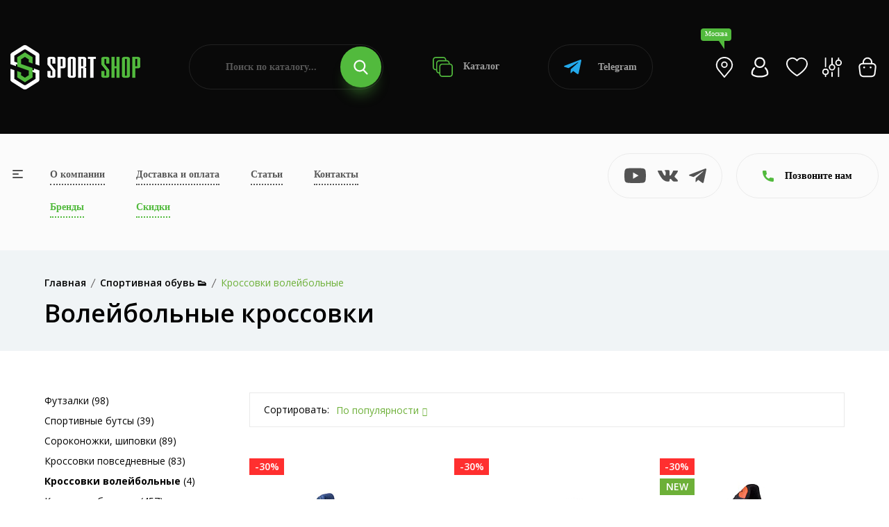

--- FILE ---
content_type: text/html; charset=UTF-8
request_url: https://sportshop62.ru/moskva/category/obuv/krossovki-volejbolnye/
body_size: 32432
content:
<!DOCTYPE html>
<html lang="ru">
<head>
	<meta charset="utf-8">
	<meta name="viewport" content="width=device-width, initial-scale=1.0, user-scalable=no">
	<meta http-equiv="X-UA-Compatible" content="IE=Edge">
	<link rel="icon" type="image/png" href="/favicon.png">
	<link rel="shortcut icon" type="image/png" href="/favicon.png">
	<script data-skip-moving="true" src="/local/templates/main/assets/js/vendor/modernizr-3.11.7.min.js"></script>
	<script data-skip-moving="true" src="/local/templates/main/assets/js/vendor/jquery-v3.6.0.min.js"></script>
	<script data-skip-moving="true" src="/local/templates/main/assets/js/vendor/jquery-migrate-v3.3.2.min.js"></script>
	<meta http-equiv="Content-Type" content="text/html; charset=UTF-8" />
<meta name="robots" content="index, follow" />
<meta name="description" content="У нас представлен широкий выбор волейбольных кроссовок в Москве. У нас доступна обувь для волейбола по доступным ценам. Доставка возможна по всей России. Если у вас остались вопросы относительно ассортимента, обращайтесь по номеру: 8 (800) 505-97-85" />
<script type="text/javascript" data-skip-moving="true">(function(w, d, n) {var cl = "bx-core";var ht = d.documentElement;var htc = ht ? ht.className : undefined;if (htc === undefined || htc.indexOf(cl) !== -1){return;}var ua = n.userAgent;if (/(iPad;)|(iPhone;)/i.test(ua)){cl += " bx-ios";}else if (/Windows/i.test(ua)){cl += ' bx-win';}else if (/Macintosh/i.test(ua)){cl += " bx-mac";}else if (/Linux/i.test(ua) && !/Android/i.test(ua)){cl += " bx-linux";}else if (/Android/i.test(ua)){cl += " bx-android";}cl += (/(ipad|iphone|android|mobile|touch)/i.test(ua) ? " bx-touch" : " bx-no-touch");cl += w.devicePixelRatio && w.devicePixelRatio >= 2? " bx-retina": " bx-no-retina";var ieVersion = -1;if (/AppleWebKit/.test(ua)){cl += " bx-chrome";}else if (/Opera/.test(ua)){cl += " bx-opera";}else if (/Firefox/.test(ua)){cl += " bx-firefox";}ht.className = htc ? htc + " " + cl : cl;})(window, document, navigator);</script>


<link href="/bitrix/js/ui/design-tokens/dist/ui.design-tokens.css?170307483425728" type="text/css"  rel="stylesheet" />
<link href="/bitrix/js/ui/fonts/opensans/ui.font.opensans.css?17030743512555" type="text/css"  rel="stylesheet" />
<link href="/bitrix/js/main/popup/dist/main.popup.bundle.css?170307464229861" type="text/css"  rel="stylesheet" />
<link href="/local/templates/main/components/bitrix/catalog/.default/style.css?17029073671122" type="text/css"  rel="stylesheet" />
<link href="/local/templates/main/components/bitrix/catalog.smart.filter/.default/style.css?170290736718695" type="text/css"  rel="stylesheet" />
<link href="/local/templates/main/components/bitrix/search.title/.default/style.css?17029073673058" type="text/css"  data-template-style="true"  rel="stylesheet" />
<link href="/local/templates/main/components/bitrix/search.title/popup/style.css?17029073673058" type="text/css"  data-template-style="true"  rel="stylesheet" />
<link href="/local/templates/main/assets/css/normalize.css?17029073674165" type="text/css"  data-template-style="true"  rel="stylesheet" />
<link href="/local/templates/main/assets/css/vendor/bootstrap.min.css?1702907367194855" type="text/css"  data-template-style="true"  rel="stylesheet" />
<link href="/local/templates/main/assets/css/vendor/simple-line-icons.css?170290736712976" type="text/css"  data-template-style="true"  rel="stylesheet" />
<link href="/local/templates/main/assets/css/vendor/elegant.css?170290736725267" type="text/css"  data-template-style="true"  rel="stylesheet" />
<link href="/local/templates/main/assets/css/vendor/linear-icon.css?17029073678380" type="text/css"  data-template-style="true"  rel="stylesheet" />
<link href="/local/templates/main/assets/css/vendor/fancybox.css?171234749010602" type="text/css"  data-template-style="true"  rel="stylesheet" />
<link href="/local/templates/main/assets/css/vendor/fontsawesome/css/all.css?170290736770942" type="text/css"  data-template-style="true"  rel="stylesheet" />
<link href="/local/templates/main/assets/css/plugins/nice-select.css?17029073674007" type="text/css"  data-template-style="true"  rel="stylesheet" />
<link href="/local/templates/main/assets/css/plugins/easyzoom.css?1702907367953" type="text/css"  data-template-style="true"  rel="stylesheet" />
<link href="/local/templates/main/assets/css/plugins/slick.css?17065296711582" type="text/css"  data-template-style="true"  rel="stylesheet" />
<link href="/local/templates/main/assets/css/plugins/animate.css?170290736716985" type="text/css"  data-template-style="true"  rel="stylesheet" />
<link href="/local/templates/main/assets/css/plugins/magnific-popup.css?17029073675383" type="text/css"  data-template-style="true"  rel="stylesheet" />
<link href="/local/templates/main/assets/css/plugins/jquery-ui.css?170290736719474" type="text/css"  data-template-style="true"  rel="stylesheet" />
<link href="/local/templates/main/assets/css/plugins/owl.carousel.css?17250252825033" type="text/css"  data-template-style="true"  rel="stylesheet" />
<link href="/local/templates/main/assets/css/style.css?1767014492496235" type="text/css"  data-template-style="true"  rel="stylesheet" />







<link href="https://sportshop62.ru:443/moskva/category/obuv/krossovki-volejbolnye/" rel="canonical" />



		<!-- Yandex.Metrika counter -->
	<script type="text/javascript" data-skip-moving="true">
	(function(m,e,t,r,i,k,a){m[i]=m[i]||function(){(m[i].a=m[i].a||[]).push(arguments)};
	m[i].l=1*new Date();
	for (var j = 0; j < document.scripts.length; j++) {if (document.scripts[j].src === r) { return; }}
	k=e.createElement(t),a=e.getElementsByTagName(t)[0],k.async=1,k.src=r,a.parentNode.insertBefore(k,a)})
	(window, document, "script", "https://mc.yandex.ru/metrika/tag.js", "ym");

	ym(67841488, "init", {
	clickmap:true,
	trackLinks:true,
	accurateTrackBounce:true,
	webvisor:true,
	ecommerce:"dataLayer"
	});
	</script>
	
	<!-- /Yandex.Metrika counter -->
	<!-- Google tag (gtag.js) -->
	<script data-skip-moving="true" async src="https://www.googletagmanager.com/gtag/js?id=G-25GFZ4H8Z8"></script>
	<script data-skip-moving="true">
	window.dataLayer = window.dataLayer || [];
	function gtag(){dataLayer.push(arguments);}
	gtag('js', new Date());
 
	gtag('config', 'G-25GFZ4H8Z8');
	</script>
	<!-- Top.Mail.Ru counter -->
	<script type="text/javascript" data-skip-moving="true">
	var _tmr = window._tmr || (window._tmr = []);
	_tmr.push({id: "3471175", type: "pageView", start: (new Date()).getTime()});
	(function (d, w, id) {
	if (d.getElementById(id)) return;
	var ts = d.createElement("script"); ts.type = "text/javascript"; ts.async = true; ts.id = id;
	ts.src = "https://top-fwz1.mail.ru/js/code.js";
	var f = function () {var s = d.getElementsByTagName("script")[0]; s.parentNode.insertBefore(ts, s);};
	if (w.opera == "[object Opera]") { d.addEventListener("DOMContentLoaded", f, false); } else { f(); }
	})(document, window, "tmr-code");
	</script>
	<!-- /Top.Mail.Ru counter -->
		<title>Купить волейбольные кроссовки в Москве — цены от 3639.00 руб. на обувь для волейбола в интернет-магазине</title>
</head>
<body>
<noscript><div><img src="https://mc.yandex.ru/watch/67841488" style="position:absolute; left:-9999px;" alt="" /></div></noscript>
<noscript><div><img src="https://top-fwz1.mail.ru/counter?id=3471175;js=na" style="position:absolute;left:-9999px;" alt="Top.Mail.Ru" /></div></noscript>
<div class="main-wrapper ">
		<div class="head">
		<div class="wrapper">
			<div class="head-wrap">
				<div class="head-logo">
					<a class="head-logo__img" href="/moskva/"><img src="/local/templates/main/img/logo.png" alt=""></a>
					<a class="head-logo__img__mobile" href="/"><img src="/local/templates/main/img/logo-mobile.png" alt=""></a>
					<div class="head-logo__topic">Продажа спортивных товаров и экипировки</div>
					<div class="head-toggle js-toggle-btn"><span><i></i></span> меню</div>
				</div>
				<form class="head-search" action="/poisk/" id="title-search">
	<input type="text" class="head-search__input" name="q" placeholder="Поиск по каталогу..." id="title-search-input" value="">
	<button type="submit" class="head-search__btn"><svg class="icon icon-search"><use xlink:href="#icon-search"></use></svg></button>
</form>
				<a class="head-catalog" href="/moskva/category/"><svg class="icon icon-catalog"><use xlink:href="#icon-catalog"></use></svg> Каталог</a>
				<a class="head-whatsapp" href="https://t.me/+79209640575?start=15870533138" target="_blank"><svg class="icon icon-telegram"><use xlink:href="#icon-telegram"></use></svg> Telegram</a>
				<ul class="head-personal">
					<li><a class="js-search-btn" href="#"><svg class="icon icon-search"><use xlink:href="#icon-search"></use></svg></a></li>
					<li><a class="head-personal__location js-open" href="#cities"><div>Москва</div><svg class="icon icon-location-light"><use xlink:href="#icon-location-light"></use></svg></a></li>
											<li><a class="js-open" href="#popup" data-ajax="/include/form/login.php"><svg class="icon icon-account"><use xlink:href="#icon-account"></use></svg></a></li>
										<li>
						<a class="js-favorite-wrap" href="/favorites/">
							<svg class="icon icon-favorite"><use xlink:href="#icon-favorite"></use></svg>
														<input type="hidden" class="js-favorite-val" value="0">
						</a>
					</li>
					<li class="hidden-xs">
						<a class="js-compare-wrap" href="/compare/">
							<svg class="icon icon-compare"><use xlink:href="#icon-compare"></use></svg>
														<input type="hidden" class="js-compare-val" value="0">
						</a>
					</li>
					<li><a class="js-small-cart" href="/cart/"><svg class="icon icon-cart"><use xlink:href="#icon-cart"></use></svg>
</a></li>
				</ul>
			</div>
		</div>
	</div>
	<div class="topbar">
		<div class="topbar-popup js-toggle-popup">
			<div class="wrapper">
				<a class="topbar-popup__home" href="/"><svg class="icon icon-left-arrow"><use xlink:href="#icon-left-arrow"></use></svg>На главную</a>
				<a class="topbar-popup__toggle js-toggle-close" href="#"><span><i></i></span></a>
				<div class="topbar-popup-mobile">
					<ul class="topbar-popup__mainnav">
						<li><a href="/o-kompanii/">О компании</a></li>
						<li><a href="/moskva/dostavka-i-oplata/">Доставка и оплата</a></li>
						<li><a href="/blog/">Статьи</a></li>
						<li><a href="/moskva/kontakty/">Контакты</a></li>
						<li><a class="_green" href="/moskva/brand/">Бренды</a></li>
						<li><a class="_green" href="/moskva/skidki/">Скидки</a></li>
					</ul>
					<div class="topbar-popup__phones">
						<svg class="icon icon-phone"><use xlink:href="#icon-phone"></use></svg>
																				<a href="tel:+78005059785">+7 (800) 505-97-85</a>
											</div>
					<a class="topbar-popup-yandex" href="https://yandex.ru/profile/1126554767" target="_blank">
						<div class="topbar-popup-yandex__logo"><svg class="icon icon-yandex"><use xlink:href="#icon-yandex"></use></svg></div>
						<div class="topbar-popup-yandex__mark">5.0</div>
						<div class="topbar-popup-yandex__descr">Рейтинг<br> в Яндексе</div>
						<div class="topbar-popup-yandex__btn"><svg class="icon icon-right-arrow"><use xlink:href="#icon-right-arrow"></use></svg></div>
					</a>
					<ul class="topbar-popup-socials">
												<li><a href="https://www.youtube.com/channel/UCfGmBqUc5b3fKxOMJ_csPIg/videos" target="_blank"><svg class="icon icon-youtube"><use xlink:href="#icon-youtube"></use></svg></a></li>
						<li><a href="https://vk.com/sportshop62" target="_blank"><svg class="icon icon-vk"><use xlink:href="#icon-vk"></use></svg></a></li>
						<li><a href="https://t.me/sportshop62" target="_blank"><svg class="icon icon-telegram"><use xlink:href="#icon-telegram"></use></svg></a></li>
					</ul>
				</div>
				<ul class="topbar-popup-nav">
			<li>
			<a class="js-popup-nav-btn" href="/moskva/category/odezhda/">Спортивная одежда</a>
							<div class="topbar-popup-sub js-popup-nav-wrap">
											<div class="topbar-popup-sub-item">
							
																		<a class="topbar-popup-sub-item__title" href="/moskva/category/odezhda/futbolki/">Спортивные футболки</a>
										
																		<a class="topbar-popup-sub-item__title" href="/moskva/category/odezhda/kostyumy-sportivnye/">Костюмы спортивные</a>
										
																		<a class="topbar-popup-sub-item__title" href="/moskva/category/odezhda/bryuki/">Брюки</a>
										
																		<a class="topbar-popup-sub-item__title" href="/moskva/category/odezhda/shorty/">Спортивные шорты</a>
										
																		<a class="topbar-popup-sub-item__title" href="/moskva/category/odezhda/zhilety/">Жилеты</a>
																					</div>
											<div class="topbar-popup-sub-item">
							
																		<a class="topbar-popup-sub-item__title" href="/moskva/category/odezhda/termobele/">Термобелье</a>
										
																		<a class="topbar-popup-sub-item__title" href="/moskva/category/odezhda/tolstovki/">Толстовки</a>
										
																		<a class="topbar-popup-sub-item__title" href="/moskva/category/odezhda/vetrovki/">Ветровки</a>
										
																		<a class="topbar-popup-sub-item__title" href="/moskva/category/odezhda/rubashki-polo">Рубашки поло</a>
																					</div>
											<div class="topbar-popup-sub-item">
							
																		<a class="topbar-popup-sub-item__title" href="/moskva/category/odezhda/kurtki/">Куртки</a>
										
																		<a class="topbar-popup-sub-item__title" href="/moskva/category/odezhda/kompressionnoe-bele/">Компрессионное белье</a>
										
																		<a class="topbar-popup-sub-item__title" href="/moskva/category/odezhda/svitshoty/">Свитшоты</a>
										
																		<a class="topbar-popup-sub-item__title" href="/moskva/category/odezhda/olimpiyki/">Олимпийки</a>
																					</div>
											<div class="topbar-popup-sub-item">
							
																		<a class="topbar-popup-sub-item__title" href="/moskva/category/odezhda/majki/">Спортивные майки</a>
										
																		<a class="topbar-popup-sub-item__title" href="/moskva/category/odezhda/zhenskie-topy/">Женские топы</a>
																					</div>
									</div>
					</li>
			<li>
			<a class="js-popup-nav-btn" href="/moskva/category/obuv/">Спортивная обувь</a>
							<div class="topbar-popup-sub js-popup-nav-wrap topbar-popup-sub--3">
											<div class="topbar-popup-sub-item">
							
																		<a class="topbar-popup-sub-item__title" href="/moskva/category/obuv/krossovki-povsednevnye/">Кроссовки повседневные</a>
										
																		<a class="topbar-popup-sub-item__title" href="/moskva/category/obuv/krossovki-basketbolnye/">Кроссовки баскетбольные</a>
										
																		<a class="topbar-popup-sub-item__title" href="/moskva/category/obuv/krossovki-begovye/">Кроссовки беговые</a>
										
																		<a class="topbar-popup-sub-item__title" href="/moskva/category/obuv/futzalki/">Футзалки</a>
																					</div>
											<div class="topbar-popup-sub-item">
							
																		<a class="topbar-popup-sub-item__title" href="/moskva/category/obuv/butsy/">Спортивные бутсы</a>
										
																		<a class="topbar-popup-sub-item__title" href="/moskva/category/obuv/krossovki-volejbolnye/">Кроссовки волейбольные</a>
										
																		<a class="topbar-popup-sub-item__title" href="/moskva/category/obuv/sorokonozhki/">Сороконожки, шиповки</a>
																					</div>
											<div class="topbar-popup-sub-item">
												</div>
									</div>
					</li>
			<li>
			<a class="js-popup-nav-btn" href="/moskva/category/vid-sporta/">Спортивная экипировка</a>
							<div class="topbar-popup-sub js-popup-nav-wrap topbar-popup-sub--3">
											<div class="topbar-popup-sub-item">
							
																		<a class="topbar-popup-sub-item__title" href="/moskva/category/vid-sporta/beg/">Экипировка для бега</a>
										
																		<a class="topbar-popup-sub-item__title" href="/moskva/category/vid-sporta/futbol/">Инвентарь для футбола</a>
										
																		<a class="topbar-popup-sub-item__title" href="/moskva/category/vid-sporta/edinoborstva/">Экипировка для единоборств</a>
										
																		<a class="topbar-popup-sub-item__title" href="/moskva/category/vid-sporta/fitnes-i-joga/">Экипировка для фитнеса и йоги</a>
										
																		<a class="topbar-popup-sub-item__title" href="/moskva/category/vid-sporta/aktivnyj-otdyh/">Экипировка для активного отдыха</a>
																					</div>
											<div class="topbar-popup-sub-item">
							
																		<a class="topbar-popup-sub-item__title" href="/moskva/category/vid-sporta/hokkej/">Экипировка для хоккея</a>
										
																		<a class="topbar-popup-sub-item__title" href="/moskva/category/vid-sporta/basketbol/">Инвентарь для баскетбола</a>
										
																		<a class="topbar-popup-sub-item__title" href="/moskva/category/vid-sporta/volejbol/">Инвентарь для волейбола</a>
										
																		<a class="topbar-popup-sub-item__title" href="/moskva/category/vid-sporta/lyzhnyj-sport/">Инвентарь для лыжного спорта</a>
										
																		<a class="topbar-popup-sub-item__title" href="/moskva/category/vid-sporta/plavanie/">Экипировка для плавания</a>
																					</div>
											<div class="topbar-popup-sub-item">
							
																		<a class="topbar-popup-sub-item__title" href="/moskva/category/vid-sporta/nastolnyj-tennis/">Инвентарь и экипировка для настольного тенниса</a>
										
																		<a class="topbar-popup-sub-item__title" href="/moskva/category/vid-sporta/meditsina/">Спортивные медицинские товары</a>
										
																		<a class="topbar-popup-sub-item__title" href="/moskva/category/vid-sporta/badminton/">Бадминтон</a>
										
																		<a class="topbar-popup-sub-item__title" href="/moskva/category/vid-sporta/shahmaty/">Шахматы</a>
										
																		<a class="topbar-popup-sub-item__title" href="/moskva/category/vid-sporta/inventar-dlya-bolshogo-tennisa">Инвентарь для большого тенниса</a>
																					</div>
									</div>
					</li>
			<li>
			<a class="js-popup-nav-btn" href="/moskva/category/sportivnoe-pitanie/">Спортивное питание</a>
							<div class="topbar-popup-sub js-popup-nav-wrap topbar-popup-sub--3">
											<div class="topbar-popup-sub-item">
							
																		<a class="topbar-popup-sub-item__title" href="/moskva/category/sportivnoe-pitanie/gejnery/">Гейнеры</a>
										
																		<a class="topbar-popup-sub-item__title" href="/moskva/category/sportivnoe-pitanie/proteiny/">Протеины</a>
										
																		<a class="topbar-popup-sub-item__title" href="/moskva/category/sportivnoe-pitanie/l-karnitin/">Л-Карнитин</a>
										
																		<a class="topbar-popup-sub-item__title" href="/moskva/category/sportivnoe-pitanie/bcaa/">BCAA</a>
										
																		<a class="topbar-popup-sub-item__title" href="/moskva/category/sportivnoe-pitanie/zhiroszhigateli/">Жиросжигатели</a>
																					</div>
											<div class="topbar-popup-sub-item">
							
																		<a class="topbar-popup-sub-item__title" href="/moskva/category/sportivnoe-pitanie/predtrenirovochnye-kompleksy/">Предтренировочные комплексы</a>
										
																		<a class="topbar-popup-sub-item__title" href="/moskva/category/sportivnoe-pitanie/kreatin/">Креатин</a>
										
																		<a class="topbar-popup-sub-item__title" href="/moskva/category/sportivnoe-pitanie/testesteron/">Бустеры тестостерона</a>
										
																		<a class="topbar-popup-sub-item__title" href="/moskva/category/sportivnoe-pitanie/vitaminy/">Витамины</a>
										
																		<a class="topbar-popup-sub-item__title" href="/moskva/category/sportivnoe-pitanie/dlya-sustavov/">Препараты для связок и суставов</a>
																					</div>
											<div class="topbar-popup-sub-item">
							
																		<a class="topbar-popup-sub-item__title" href="/moskva/category/sportivnoe-pitanie/glyutamin/">Глютамин</a>
										
																		<a class="topbar-popup-sub-item__title" href="/moskva/category/sportivnoe-pitanie/aminokisloty/">Аминокислоты</a>
										
																		<a class="topbar-popup-sub-item__title" href="/moskva/category/sportivnoe-pitanie/dlya-sna/">Пищевые добавки для улучшения качества сна</a>
										
																		<a class="topbar-popup-sub-item__title" href="/moskva/category/sportivnoe-pitanie/izotoniki/">Изотоники</a>
										
																		<a class="topbar-popup-sub-item__title" href="/moskva/category/sportivnoe-pitanie/shejkery/">Шейкеры</a>
																					</div>
									</div>
					</li>
			<li>
			<a class="js-popup-nav-btn" href="/moskva/category/aksessuary/">Спортивные аксессуары</a>
							<div class="topbar-popup-sub js-popup-nav-wrap topbar-popup-sub--3">
											<div class="topbar-popup-sub-item">
							
																		<a class="topbar-popup-sub-item__title" href="/moskva/category/aksessuary/bejsbolki/">Бейсболки</a>
										
																		<a class="topbar-popup-sub-item__title" href="/moskva/category/aksessuary/bafy/">Бафы</a>
										
																		<a class="topbar-popup-sub-item__title" href="/moskva/category/aksessuary/perchatki/">Спортивные перчатки</a>
																					</div>
											<div class="topbar-popup-sub-item">
							
																		<a class="topbar-popup-sub-item__title" href="/moskva/category/aksessuary/ryukzaki/">Рюкзаки</a>
										
																		<a class="topbar-popup-sub-item__title" href="/moskva/category/aksessuary/sumki/">Сумки</a>
										
																		<a class="topbar-popup-sub-item__title" href="/moskva/category/aksessuary/shapki/">Шапки</a>
																					</div>
											<div class="topbar-popup-sub-item">
							
																		<a class="topbar-popup-sub-item__title" href="/moskva/category/aksessuary/vse-noski/">Носки</a>
										
																		<a class="topbar-popup-sub-item__title" href="/moskva/category/aksessuary/getry/">Гетры</a>
										
																		<a class="topbar-popup-sub-item__title" href="/moskva/category/aksessuary/butylki-dlya-vody/">Бутылки для воды</a>
																					</div>
									</div>
					</li>
			<li>
			<a class="js-popup-nav-btn" href="/moskva/category/nagradnaya-produktsiya/">Наградная продукция</a>
							<div class="topbar-popup-sub js-popup-nav-wrap">
											<div class="topbar-popup-sub-item">
							
																		<a class="topbar-popup-sub-item__title" href="/moskva/category/nagradnaya-produktsiya/medaly/">Медали</a>
										
																		<a class="topbar-popup-sub-item__title" href="/moskva/category/nagradnaya-produktsiya/figury/">Наградные статуэтки и фигурки</a>
																					</div>
											<div class="topbar-popup-sub-item">
							
																		<a class="topbar-popup-sub-item__title" href="/moskva/category/nagradnaya-produktsiya/kubki/">Кубки для награждения</a>
										
																		<a class="topbar-popup-sub-item__title" href="/moskva/category/nagradnaya-produktsiya/prochee/">Прочее</a>
																					</div>
											<div class="topbar-popup-sub-item">
							
																		<a class="topbar-popup-sub-item__title" href="/moskva/category/nagradnaya-produktsiya/gramoty/">Грамоты</a>
										
																		<a class="topbar-popup-sub-item__title" href="/moskva/category/nagradnaya-produktsiya/lenty/">Ленты</a>
																					</div>
											<div class="topbar-popup-sub-item">
							
																		<a class="topbar-popup-sub-item__title" href="/moskva/category/nagradnaya-produktsiya/knizhki">Книжки</a>
																					</div>
									</div>
					</li>
	</ul>				<div class="topbar-popup-foot">
					<div class="topbar-popup-foot-wrapper">
						<form class="topbar-popup-search" action="/poisk/" id="title-search">
	<input type="text" class="topbar-popup-search__input" name="q" placeholder="Поиск по каталогу..." id="title-search-input" value="">
	<button type="submit" class="topbar-popup-search__btn"><svg class="icon icon-search"><use xlink:href="#icon-search"></use></svg></button>
</form>
						<a class="topbar-popup-whatsapp" href="https://t.me/+79209640575?start=15870533138" target="_blank"><svg class="icon icon-telegram"><use xlink:href="#icon-telegram"></use></svg> Telegram</a>
						<ul class="topbar-popup-personal">
							<li><a href="/cabinet/"><svg class="icon icon-account"><use xlink:href="#icon-account"></use></svg></a></li>
							<li>
								<a class="js-favorite-wrap" href="/favorites/">
									<svg class="icon icon-favorite"><use xlink:href="#icon-favorite"></use></svg>
																		<input type="hidden" class="js-favorite-val" value="0">
								</a>
							</li>
							<li>
								<a class="js-compare-wrap" href="/compare/">
									<svg class="icon icon-compare"><use xlink:href="#icon-compare"></use></svg>
																		<input type="hidden" class="js-compare-val" value="0">
								</a>
							</li>
							<li><a href="/cart/"><svg class="icon icon-cart"><use xlink:href="#icon-cart"></use></svg>
</a></li>
						</ul>
					</div>
				</div>
			</div>
		</div>
		<div class="wrapper">
			<div class="topbar-wrap">
				<a class="topbar-toggle js-toggle-btn" href="#"><span><i></i></span></a>
				<table class="topbar-nav">
					<tr>
						<td><a href="/o-kompanii/">О компании</a></td>
						<td><a href="/moskva/dostavka-i-oplata/">Доставка и оплата</a></td>
						<td><a href="/blog/">Статьи</a></td>
						<td><a href="/moskva/kontakty/">Контакты</a></td>
					</tr>
					<tr>
						<td><a class="_green" href="/moskva/brand/">Бренды</a></td>
						<td><a class="_green" href="/moskva/skidki/">Скидки</a></td>
											</tr>
				</table>
				<ul class="topbar-socials">
										<li><a href="https://www.youtube.com/channel/UCfGmBqUc5b3fKxOMJ_csPIg/videos" target="_blank"><svg class="icon icon-youtube"><use xlink:href="#icon-youtube"></use></svg></a></li>
					<li><a href="https://vk.com/sportshop62" target="_blank"><svg class="icon icon-vk"><use xlink:href="#icon-vk"></use></svg></a></li>
					<li><a href="https://t.me/sportshop62" target="_blank"><svg class="icon icon-telegram"><use xlink:href="#icon-telegram"></use></svg></a></li>
				</ul>
				<a class="topbar-yandex" href="https://yandex.ru/profile/1126554767" target="_blank">
					<div class="topbar-yandex__logo"><svg class="icon icon-yandex"><use xlink:href="#icon-yandex"></use></svg></div>
					<div class="topbar-yandex__mark">5.0</div>
					<div class="topbar-yandex__descr">Рейтинг<br> в Яндексе</div>
					<div class="topbar-yandex__btn"><svg class="icon icon-right-arrow"><use xlink:href="#icon-right-arrow"></use></svg></div>
				</a>
				<div class="topbar-contacts">
					<div class="topbar-contacts-btn js-slide-btn"><svg class="icon icon-phone"><use xlink:href="#icon-phone"></use></svg> Позвоните нам</div>
					<div class="topbar-contacts-wrap js-slide-wrap">
																								</div>
				</div>
							</div>
		</div>
	</div>
			<div class="breadcrumb-area bg-gray">
            <div class="container">
				<div class="breadcrumb-content"><ul itemscope="" itemtype="http://schema.org/BreadcrumbList"><li itemscope="" itemprop="itemListElement" itemtype="http://schema.org/ListItem"><a href="/moskva/" itemprop="item"><span itemprop="name">Главная</span></a><meta itemprop="position" content="1"></li><li itemscope="" itemprop="itemListElement" itemtype="http://schema.org/ListItem"><a href="/moskva/moskva/category/obuv/" itemprop="item"><span itemprop="name">Спортивная обувь &#128095;</span></a><meta itemprop="position" content="2"></li><li itemscope="" itemprop="itemListElement" itemtype="http://schema.org/ListItem" style="display: none"><a href="" itemprop="item"><span itemprop="name">Кроссовки волейбольные</span></a><meta itemprop="position" content="3"></li><li class="active">Кроссовки волейбольные</li></ul></div>									<h1>Волейбольные кроссовки
</h1>
				            </div>
        </div>
		<div class="content">
			<div class="shop-area pb-120 js-products">
	<div class="container">
		<div class="row">
			<div class="col-lg-3">
				<div class="sidebar-wrapper sidebar-wrapper-mrg-right">
										<div class="filter-btn js-filter-btn">
	<a href="/moskva/category/obuv/krossovki-volejbolnye/">Сбросить фильтр</a>
</div>
<div class="filter-mobile-btn js-filter-mobile-btn"><svg class="icon icon-filter"><use xlink:href="#icon-filter"></use></svg> Фильтр</div>
	<div class="sidebar-widget mb-40">
				<div class="shop-catigory">
			<ul>
									<li><a href="/moskva/category/obuv/futzalki/">Футзалки (98)</a></li>
									<li><a href="/moskva/category/obuv/butsy/">Спортивные бутсы (39)</a></li>
									<li><a href="/moskva/category/obuv/sorokonozhki/">Сороконожки, шиповки (89)</a></li>
									<li><a href="/moskva/category/obuv/krossovki-povsednevnye/">Кроссовки повседневные (83)</a></li>
									<li><a href="/moskva/category/obuv/krossovki-volejbolnye/"><b>Кроссовки волейбольные</b> (4)</a></li>
									<li><a href="/moskva/category/obuv/krossovki-begovye/">Кроссовки беговые (457)</a></li>
									<li><a href="/moskva/category/obuv/krossovki-basketbolnye/">Кроссовки баскетбольные (55)</a></li>
							</ul>
		</div>
	</div>
<form class="smartfilter js-filter" name="arrFilter_form" action="/moskva/category/obuv/krossovki-volejbolnye/" method="get">
	<div class="smartfilter-close js-popup-close"><svg class="icon icon-delete"><use xlink:href="#icon-delete"></use></svg></div>
				<div class="sidebar-widget shop-sidebar-border">
				<div class="sidebar-widget-title js-filter-title active">Цена, руб.<i class="icon-arrow-down"></i></div>
				<div class="price-filter js-filter-wrap js-range active">
					<div class="price-filter-col">
						<input type="text" name="arrFilter_P1_MIN" class="js-range-min js-number" value="2345" onkeyup="smartFilter.keyup(this)">
					</div>
					<div class="price-filter-col">
						<input type="text" name="arrFilter_P1_MAX" class="js-range-max js-number" value="25990" onkeyup="smartFilter.keyup(this)">
					</div>
					<div class="price-filter-range">
						<div class="price-filter-range-slider js-range-slider" data-min="2345" data-max="25990"></div>
					</div>
				</div>
			</div>
				<div class="sidebar-widget shop-sidebar-border sidebar-widget-single">
			<div class="sidebar-widget-list js-filter-wrap active">
				<ul>
					<li>
						<label class="checkbox">
							<input type="checkbox" class="js-filter-checkbox" name="sale" value="Y" onclick="smartFilter.click(this)">
							<span></span>Скидка
						</label>
					</li>
				</ul>
			</div>
		</div>
			<div class="sidebar-widget shop-sidebar-border">
			<div class="sidebar-widget-title js-filter-title active">Бренд<i class="icon-arrow-down"></i></div>
			<div class="sidebar-widget-list js-filter-wrap active">
								<ul>
											<li>
							<label class="checkbox">
								<input type="checkbox" class="js-filter-checkbox" name="arrFilter_100_2590124191" value="Y" onclick="smartFilter.click(this)">
																	<span></span><div>361 </div>
															</label>
						</li>
											<li>
							<label class="checkbox">
								<input type="checkbox" class="js-filter-checkbox" name="arrFilter_100_2635066502" value="Y" onclick="smartFilter.click(this)">
																	<span></span><div>Anta </div>
															</label>
						</li>
											<li>
							<label class="checkbox">
								<input type="checkbox" class="js-filter-checkbox" name="arrFilter_100_715485188" value="Y" onclick="smartFilter.click(this)">
																	<span></span><div>Jogel </div>
															</label>
						</li>
											<li>
							<label class="checkbox">
								<input type="checkbox" class="js-filter-checkbox" name="arrFilter_100_1030080887" value="Y" onclick="smartFilter.click(this)">
																	<span></span><div>Joma </div>
															</label>
						</li>
											<li>
							<label class="checkbox">
								<input type="checkbox" class="js-filter-checkbox" name="arrFilter_100_1248000481" value="Y" onclick="smartFilter.click(this)">
																	<span></span><div>Kelme </div>
															</label>
						</li>
											<li>
							<label class="checkbox">
								<input type="checkbox" class="js-filter-checkbox" name="arrFilter_100_973606254" value="Y" onclick="smartFilter.click(this)">
																	<span></span><div>Li-Ning </div>
															</label>
						</li>
											<li>
							<label class="checkbox">
								<input type="checkbox" class="js-filter-checkbox" name="arrFilter_100_3473631480" value="Y" onclick="smartFilter.click(this)">
																	<span></span><div>Anta Kids </div>
															</label>
						</li>
											<li>
							<label class="checkbox">
								<input type="checkbox" class="js-filter-checkbox" name="arrFilter_100_1327040515" value="Y" onclick="smartFilter.click(this)">
																	<span></span><div>Joma </div>
															</label>
						</li>
											<li>
							<label class="checkbox">
								<input type="checkbox" class="js-filter-checkbox" name="arrFilter_100_324470675" value="Y" onclick="smartFilter.click(this)">
																	<span></span><div>Humtto </div>
															</label>
						</li>
											<li>
							<label class="checkbox">
								<input type="checkbox" class="js-filter-checkbox" name="arrFilter_100_1359712670" value="Y" onclick="smartFilter.click(this)">
																	<span></span><div>Peak </div>
															</label>
						</li>
											<li>
							<label class="checkbox">
								<input type="checkbox" class="js-filter-checkbox" name="arrFilter_100_2973352109" value="Y" onclick="smartFilter.click(this)">
																	<span></span><div>Sprandi </div>
															</label>
						</li>
									</ul>
			</div>
		</div>
			<div class="sidebar-widget shop-sidebar-border">
			<div class="sidebar-widget-title js-filter-title active">Пол<i class="icon-arrow-down"></i></div>
			<div class="sidebar-widget-list js-filter-wrap active">
								<ul>
											<li>
							<label class="checkbox">
								<input type="checkbox" class="js-filter-checkbox" name="arrFilter_101_473456231" value="Y" onclick="smartFilter.click(this)">
																	<span></span><div>Женский </div>
															</label>
						</li>
											<li>
							<label class="checkbox">
								<input type="checkbox" class="js-filter-checkbox" name="arrFilter_101_2234585053" value="Y" onclick="smartFilter.click(this)">
																	<span></span><div>Мужской </div>
															</label>
						</li>
											<li>
							<label class="checkbox">
								<input type="checkbox" class="js-filter-checkbox" name="arrFilter_101_960227983" value="Y" onclick="smartFilter.click(this)">
																	<span></span><div>Детский </div>
															</label>
						</li>
											<li>
							<label class="checkbox">
								<input type="checkbox" class="js-filter-checkbox" name="arrFilter_101_4063641419" value="Y" onclick="smartFilter.click(this)">
																	<span></span><div>Унисекс </div>
															</label>
						</li>
									</ul>
			</div>
		</div>
			<div class="sidebar-widget shop-sidebar-border">
			<div class="sidebar-widget-title js-filter-title active">Цвет<i class="icon-arrow-down"></i></div>
			<div class="sidebar-widget-list js-filter-wrap active">
								<ul>
											<li>
							<label class="checkbox">
								<input type="checkbox" class="js-filter-checkbox" name="arrFilter_102_1817357032" value="Y" onclick="smartFilter.click(this)">
																	<span></span><div>Бежевый </div>
															</label>
						</li>
											<li>
							<label class="checkbox">
								<input type="checkbox" class="js-filter-checkbox" name="arrFilter_102_2187119556" value="Y" onclick="smartFilter.click(this)">
																	<span></span><div>Белый </div>
															</label>
						</li>
											<li>
							<label class="checkbox">
								<input type="checkbox" class="js-filter-checkbox" name="arrFilter_102_4116446034" value="Y" onclick="smartFilter.click(this)">
																	<span></span><div>Бирюзовый </div>
															</label>
						</li>
											<li>
							<label class="checkbox">
								<input type="checkbox" class="js-filter-checkbox" name="arrFilter_102_2610971304" value="Y" onclick="smartFilter.click(this)">
																	<span></span><div>Голубой </div>
															</label>
						</li>
											<li>
							<label class="checkbox">
								<input type="checkbox" class="js-filter-checkbox" name="arrFilter_102_44634898" value="Y" onclick="smartFilter.click(this)">
																	<span></span><div>Желтый </div>
															</label>
						</li>
											<li>
							<label class="checkbox">
								<input type="checkbox" class="js-filter-checkbox" name="arrFilter_102_1974346628" value="Y" onclick="smartFilter.click(this)">
																	<span></span><div>Зеленый </div>
															</label>
						</li>
											<li>
							<label class="checkbox">
								<input type="checkbox" class="js-filter-checkbox" name="arrFilter_102_3799841292" value="Y" onclick="smartFilter.click(this)">
																	<span></span><div>Коричневый </div>
															</label>
						</li>
											<li>
							<label class="checkbox">
								<input type="checkbox" class="js-filter-checkbox" name="arrFilter_102_2507917978" value="Y" onclick="smartFilter.click(this)">
																	<span></span><div>Красный </div>
															</label>
						</li>
											<li>
							<label class="checkbox">
								<input type="checkbox" class="js-filter-checkbox" name="arrFilter_102_1823806149" value="Y" onclick="smartFilter.click(this)">
																	<span></span><div>Оранжевый </div>
															</label>
						</li>
											<li>
							<label class="checkbox">
								<input type="checkbox" class="js-filter-checkbox" name="arrFilter_102_2245441520" value="Y" onclick="smartFilter.click(this)">
																	<span></span><div>Разноцветный </div>
															</label>
						</li>
											<li>
							<label class="checkbox">
								<input type="checkbox" class="js-filter-checkbox" name="arrFilter_102_484435530" value="Y" onclick="smartFilter.click(this)">
																	<span></span><div>Розовый </div>
															</label>
						</li>
											<li>
							<label class="checkbox">
								<input type="checkbox" class="js-filter-checkbox" name="arrFilter_102_1809372892" value="Y" onclick="smartFilter.click(this)">
																	<span></span><div>Салатовый </div>
															</label>
						</li>
											<li>
							<label class="checkbox">
								<input type="checkbox" class="js-filter-checkbox" name="arrFilter_102_4217883469" value="Y" onclick="smartFilter.click(this)">
																	<span></span><div>Серебристый </div>
															</label>
						</li>
											<li>
							<label class="checkbox">
								<input type="checkbox" class="js-filter-checkbox" name="arrFilter_102_641222255" value="Y" onclick="smartFilter.click(this)">
																	<span></span><div>Серый </div>
															</label>
						</li>
											<li>
							<label class="checkbox">
								<input type="checkbox" class="js-filter-checkbox" name="arrFilter_102_1363113721" value="Y" onclick="smartFilter.click(this)">
																	<span></span><div>Синий </div>
															</label>
						</li>
											<li>
							<label class="checkbox">
								<input type="checkbox" class="js-filter-checkbox" name="arrFilter_102_559252086" value="Y" onclick="smartFilter.click(this)">
																	<span></span><div>Фиолетовый </div>
															</label>
						</li>
											<li>
							<label class="checkbox">
								<input type="checkbox" class="js-filter-checkbox" name="arrFilter_102_3093091276" value="Y" onclick="smartFilter.click(this)">
																	<span></span><div>Черный </div>
															</label>
						</li>
											<li>
							<label class="checkbox">
								<input type="checkbox" class="js-filter-checkbox" name="arrFilter_102_3087816814" value="Y" onclick="smartFilter.click(this)">
																	<span></span><div>Коралловый </div>
															</label>
						</li>
									</ul>
			</div>
		</div>
			<div class="sidebar-widget shop-sidebar-border">
			<div class="sidebar-widget-title js-filter-title active">Пронация<i class="icon-arrow-down"></i></div>
			<div class="sidebar-widget-list js-filter-wrap active">
								<ul>
											<li>
							<label class="checkbox">
								<input type="checkbox" class="js-filter-checkbox" name="arrFilter_104_1608842955" value="Y" onclick="smartFilter.click(this)">
																	<span></span><div>Нейтральная </div>
															</label>
						</li>
											<li>
							<label class="checkbox">
								<input type="checkbox" class="js-filter-checkbox" name="arrFilter_104_3063254218" value="Y" onclick="smartFilter.click(this)">
																	<span></span><div>Без поддержки </div>
															</label>
						</li>
											<li>
							<label class="checkbox">
								<input type="checkbox" class="js-filter-checkbox" name="arrFilter_104_4228641225" value="Y" onclick="smartFilter.click(this)">
																	<span></span><div>Гиперпронация </div>
															</label>
						</li>
									</ul>
			</div>
		</div>
			<div class="sidebar-widget shop-sidebar-border">
			<div class="sidebar-widget-title js-filter-title active">Покрытие<i class="icon-arrow-down"></i></div>
			<div class="sidebar-widget-list js-filter-wrap active">
								<ul>
											<li>
							<label class="checkbox">
								<input type="checkbox" class="js-filter-checkbox" name="arrFilter_105_1059288878" value="Y" onclick="smartFilter.click(this)">
																	<span></span><div>Асфальт </div>
															</label>
						</li>
											<li>
							<label class="checkbox">
								<input type="checkbox" class="js-filter-checkbox" name="arrFilter_105_1210337208" value="Y" onclick="smartFilter.click(this)">
																	<span></span><div>Пересеченная местность </div>
															</label>
						</li>
											<li>
							<label class="checkbox">
								<input type="checkbox" class="js-filter-checkbox" name="arrFilter_105_2769928565" value="Y" onclick="smartFilter.click(this)">
																	<span></span><div>Все типы поверхностей </div>
															</label>
						</li>
									</ul>
			</div>
		</div>
			<div class="sidebar-widget shop-sidebar-border">
			<div class="sidebar-widget-title js-filter-title active">Размер<i class="icon-arrow-down"></i></div>
			<div class="sidebar-widget-list js-filter-wrap active sidebar-widget-list--overflow">
									<input class="sidebar-widget-list__search js-filter-search" type="text" placeholder="Поиск">
								<ul>
											<li>
							<label class="checkbox">
								<input type="checkbox" class="js-filter-checkbox" name="arrFilter_118_48373360" value="Y" onclick="smartFilter.click(this)">
																	<span></span><div>1 </div>
															</label>
						</li>
											<li>
							<label class="checkbox">
								<input type="checkbox" class="js-filter-checkbox" name="arrFilter_118_354592515" value="Y" onclick="smartFilter.click(this)">
																	<span></span><div>10 </div>
															</label>
						</li>
											<li>
							<label class="checkbox">
								<input type="checkbox" class="js-filter-checkbox" name="arrFilter_118_2351691449" value="Y" onclick="smartFilter.click(this)">
																	<span></span><div>10.5 </div>
															</label>
						</li>
											<li>
							<label class="checkbox">
								<input type="checkbox" class="js-filter-checkbox" name="arrFilter_118_4214015535" value="Y" onclick="smartFilter.click(this)">
																	<span></span><div>11 </div>
															</label>
						</li>
											<li>
							<label class="checkbox">
								<input type="checkbox" class="js-filter-checkbox" name="arrFilter_118_1699238796" value="Y" onclick="smartFilter.click(this)">
																	<span></span><div>11.5 </div>
															</label>
						</li>
											<li>
							<label class="checkbox">
								<input type="checkbox" class="js-filter-checkbox" name="arrFilter_118_307192602" value="Y" onclick="smartFilter.click(this)">
																	<span></span><div>12 </div>
															</label>
						</li>
											<li>
							<label class="checkbox">
								<input type="checkbox" class="js-filter-checkbox" name="arrFilter_118_4232118838" value="Y" onclick="smartFilter.click(this)">
																	<span></span><div>12.5 </div>
															</label>
						</li>
											<li>
							<label class="checkbox">
								<input type="checkbox" class="js-filter-checkbox" name="arrFilter_118_469315377" value="Y" onclick="smartFilter.click(this)">
																	<span></span><div>13 </div>
															</label>
						</li>
											<li>
							<label class="checkbox">
								<input type="checkbox" class="js-filter-checkbox" name="arrFilter_118_3523103048" value="Y" onclick="smartFilter.click(this)">
																	<span></span><div>13,0C </div>
															</label>
						</li>
											<li>
							<label class="checkbox">
								<input type="checkbox" class="js-filter-checkbox" name="arrFilter_118_3854404442" value="Y" onclick="smartFilter.click(this)">
																	<span></span><div>13,5C </div>
															</label>
						</li>
											<li>
							<label class="checkbox">
								<input type="checkbox" class="js-filter-checkbox" name="arrFilter_118_196340342" value="Y" onclick="smartFilter.click(this)">
																	<span></span><div>2 </div>
															</label>
						</li>
											<li>
							<label class="checkbox">
								<input type="checkbox" class="js-filter-checkbox" name="arrFilter_118_3805302595" value="Y" onclick="smartFilter.click(this)">
																	<span></span><div>3 </div>
															</label>
						</li>
											<li>
							<label class="checkbox">
								<input type="checkbox" class="js-filter-checkbox" name="arrFilter_118_1488838069" value="Y" onclick="smartFilter.click(this)">
																	<span></span><div>4.5 </div>
															</label>
						</li>
											<li>
							<label class="checkbox">
								<input type="checkbox" class="js-filter-checkbox" name="arrFilter_118_2623615998" value="Y" onclick="smartFilter.click(this)">
																	<span></span><div>5 </div>
															</label>
						</li>
											<li>
							<label class="checkbox">
								<input type="checkbox" class="js-filter-checkbox" name="arrFilter_118_800779555" value="Y" onclick="smartFilter.click(this)">
																	<span></span><div>5 </div>
															</label>
						</li>
											<li>
							<label class="checkbox">
								<input type="checkbox" class="js-filter-checkbox" name="arrFilter_118_4238785051" value="Y" onclick="smartFilter.click(this)">
																	<span></span><div>5.5 </div>
															</label>
						</li>
											<li>
							<label class="checkbox">
								<input type="checkbox" class="js-filter-checkbox" name="arrFilter_118_2342619789" value="Y" onclick="smartFilter.click(this)">
																	<span></span><div>6 </div>
															</label>
						</li>
											<li>
							<label class="checkbox">
								<input type="checkbox" class="js-filter-checkbox" name="arrFilter_118_3355623460" value="Y" onclick="smartFilter.click(this)">
																	<span></span><div>6 </div>
															</label>
						</li>
											<li>
							<label class="checkbox">
								<input type="checkbox" class="js-filter-checkbox" name="arrFilter_118_313056055" value="Y" onclick="smartFilter.click(this)">
																	<span></span><div>6.5 </div>
															</label>
						</li>
											<li>
							<label class="checkbox">
								<input type="checkbox" class="js-filter-checkbox" name="arrFilter_118_1706027937" value="Y" onclick="smartFilter.click(this)">
																	<span></span><div>7 </div>
															</label>
						</li>
											<li>
							<label class="checkbox">
								<input type="checkbox" class="js-filter-checkbox" name="arrFilter_118_4224417282" value="Y" onclick="smartFilter.click(this)">
																	<span></span><div>7.5 </div>
															</label>
						</li>
											<li>
							<label class="checkbox">
								<input type="checkbox" class="js-filter-checkbox" name="arrFilter_118_2362199700" value="Y" onclick="smartFilter.click(this)">
																	<span></span><div>8 </div>
															</label>
						</li>
											<li>
							<label class="checkbox">
								<input type="checkbox" class="js-filter-checkbox" name="arrFilter_118_365240110" value="Y" onclick="smartFilter.click(this)">
																	<span></span><div>8.5 </div>
															</label>
						</li>
											<li>
							<label class="checkbox">
								<input type="checkbox" class="js-filter-checkbox" name="arrFilter_118_1656893368" value="Y" onclick="smartFilter.click(this)">
																	<span></span><div>9 </div>
															</label>
						</li>
											<li>
							<label class="checkbox">
								<input type="checkbox" class="js-filter-checkbox" name="arrFilter_118_4068291113" value="Y" onclick="smartFilter.click(this)">
																	<span></span><div>9.5 </div>
															</label>
						</li>
											<li>
							<label class="checkbox">
								<input type="checkbox" class="js-filter-checkbox" name="arrFilter_118_1343485207" value="Y" onclick="smartFilter.click(this)">
																	<span></span><div>29 </div>
															</label>
						</li>
											<li>
							<label class="checkbox">
								<input type="checkbox" class="js-filter-checkbox" name="arrFilter_118_2513928149" value="Y" onclick="smartFilter.click(this)">
																	<span></span><div>3,5 </div>
															</label>
						</li>
											<li>
							<label class="checkbox">
								<input type="checkbox" class="js-filter-checkbox" name="arrFilter_118_655672705" value="Y" onclick="smartFilter.click(this)">
																	<span></span><div>30 </div>
															</label>
						</li>
											<li>
							<label class="checkbox">
								<input type="checkbox" class="js-filter-checkbox" name="arrFilter_118_3189609531" value="Y" onclick="smartFilter.click(this)">
																	<span></span><div>31 </div>
															</label>
						</li>
											<li>
							<label class="checkbox">
								<input type="checkbox" class="js-filter-checkbox" name="arrFilter_118_3373966509" value="Y" onclick="smartFilter.click(this)">
																	<span></span><div>32 </div>
															</label>
						</li>
											<li>
							<label class="checkbox">
								<input type="checkbox" class="js-filter-checkbox" name="arrFilter_118_1467887886" value="Y" onclick="smartFilter.click(this)">
																	<span></span><div>33 </div>
															</label>
						</li>
											<li>
							<label class="checkbox">
								<input type="checkbox" class="js-filter-checkbox" name="arrFilter_118_544801176" value="Y" onclick="smartFilter.click(this)">
																	<span></span><div>34 </div>
															</label>
						</li>
											<li>
							<label class="checkbox">
								<input type="checkbox" class="js-filter-checkbox" name="arrFilter_118_3111145506" value="Y" onclick="smartFilter.click(this)">
																	<span></span><div>35 </div>
															</label>
						</li>
											<li>
							<label class="checkbox">
								<input type="checkbox" class="js-filter-checkbox" name="arrFilter_118_3463930036" value="Y" onclick="smartFilter.click(this)">
																	<span></span><div>36 </div>
															</label>
						</li>
											<li>
							<label class="checkbox">
								<input type="checkbox" class="js-filter-checkbox" name="arrFilter_118_1590197541" value="Y" onclick="smartFilter.click(this)">
																	<span></span><div>37 </div>
															</label>
						</li>
											<li>
							<label class="checkbox">
								<input type="checkbox" class="js-filter-checkbox" name="arrFilter_118_701451699" value="Y" onclick="smartFilter.click(this)">
																	<span></span><div>38 </div>
															</label>
						</li>
											<li>
							<label class="checkbox">
								<input type="checkbox" class="js-filter-checkbox" name="arrFilter_118_2067703508" value="Y" onclick="smartFilter.click(this)">
																	<span></span><div>39 </div>
															</label>
						</li>
											<li>
							<label class="checkbox">
								<input type="checkbox" class="js-filter-checkbox" name="arrFilter_118_3949331304" value="Y" onclick="smartFilter.click(this)">
																	<span></span><div>4,5 </div>
															</label>
						</li>
											<li>
							<label class="checkbox">
								<input type="checkbox" class="js-filter-checkbox" name="arrFilter_118_205100610" value="Y" onclick="smartFilter.click(this)">
																	<span></span><div>40 </div>
															</label>
						</li>
											<li>
							<label class="checkbox">
								<input type="checkbox" class="js-filter-checkbox" name="arrFilter_118_2503002104" value="Y" onclick="smartFilter.click(this)">
																	<span></span><div>41 </div>
															</label>
						</li>
											<li>
							<label class="checkbox">
								<input type="checkbox" class="js-filter-checkbox" name="arrFilter_118_2044742309" value="Y" onclick="smartFilter.click(this)">
																	<span></span><div>41.5 </div>
															</label>
						</li>
											<li>
							<label class="checkbox">
								<input type="checkbox" class="js-filter-checkbox" name="arrFilter_118_3795318638" value="Y" onclick="smartFilter.click(this)">
																	<span></span><div>42 </div>
															</label>
						</li>
											<li>
							<label class="checkbox">
								<input type="checkbox" class="js-filter-checkbox" name="arrFilter_118_2085839565" value="Y" onclick="smartFilter.click(this)">
																	<span></span><div>43 </div>
															</label>
						</li>
											<li>
							<label class="checkbox">
								<input type="checkbox" class="js-filter-checkbox" name="arrFilter_118_190075483" value="Y" onclick="smartFilter.click(this)">
																	<span></span><div>44 </div>
															</label>
						</li>
											<li>
							<label class="checkbox">
								<input type="checkbox" class="js-filter-checkbox" name="arrFilter_118_1534809421" value="Y" onclick="smartFilter.click(this)">
																	<span></span><div>44.5 </div>
															</label>
						</li>
											<li>
							<label class="checkbox">
								<input type="checkbox" class="js-filter-checkbox" name="arrFilter_118_2455569377" value="Y" onclick="smartFilter.click(this)">
																	<span></span><div>45 </div>
															</label>
						</li>
											<li>
							<label class="checkbox">
								<input type="checkbox" class="js-filter-checkbox" name="arrFilter_118_3847893879" value="Y" onclick="smartFilter.click(this)">
																	<span></span><div>46 </div>
															</label>
						</li>
									</ul>
			</div>
		</div>
	</form>
<div class="filter-btn _hidden js-filter-btn">
	<a href="/moskva/category/obuv/krossovki-volejbolnye/">Сбросить фильтр</a>
</div>
				</div>
			</div>
			<div class="col-lg-9">
				<div class="shop-topbar-wrapper">
					<div class="shop-topbar-left">
						<label>Сортировать:</label>
						<div class="product-sorting-wrapper select js-select">
							<div class="product-sorting-wrapper__btn select-btn js-select-btn"><span>По популярности</span><i class="icon-arrow-down"></i></div>
							<ul class="product-sorting-wrapper__wrap select-wrap js-select-wrap">
								<li class="js-sort active" data-href="/moskva/category/obuv/krossovki-volejbolnye/?sort=shows">По популярности</li>	
								<li class="js-sort" data-href="/moskva/category/obuv/krossovki-volejbolnye/?sort=new">Новинки</li>	
								<li class="js-sort" data-href="/moskva/category/obuv/krossovki-volejbolnye/?sort=low_price">Сначала дешевле</li>	
								<li class="js-sort" data-href="/moskva/category/obuv/krossovki-volejbolnye/?sort=high_price">Cначала дороже</li>
							</ul>
						</div>
					</div>
				</div>
								<div class="shop-bottom-area">
						<div class="row">
						<div class="col-xl-4 col-lg-4 col-md-6 col-sm-6 col-12">
					<div class="product-plr-1 js-product" data-type="size">
	<div class="single-product-wrap mb-35">
		<div class="product-img product-img-zoom">
			<a class="product-img-wrap" href="/moskva/goods/krossovki-voleybolnye-jogel-spirit-white-navy/">
									<img src="/upload/resize_cache/iblock/127/tbwgiqoeoovl55o6bw11skl7nn5jr88b/270_320_1/05c9d323_ecff_11ee_9186_581122cb5249_05c9d328_ecff_11ee_9186_581122cb5249.resize1.jpg" alt="">
							</a>
			<div class="pro-badges">
				<span class="pro-badge bg-sale">-30%</span>												
			</div>
			<div class="product-action-2 tooltip-style-2">
				<button title="Быстрый просмотр" class="js-open" data-href="#fastView" data-ajax="/include/form/fast_view.php" data-id="76207"><i class="icon-eye"></i></button>
				<button class="js-favorite" data-id="76207" title="Добавить в избранное"><i class="icon-heart"></i></button>
				<button class="js-compare" data-id="76207" title="Добавить в сравнение"><i class="icon-chart"></i></button>
			</div>
							<div class="product-sizes">
											<a href="#" class="js-offer" data-id="76242" data-price="3&nbsp;639 ₽" data-old-price="5&nbsp;190 ₽">37</a>
											<a href="#" class="js-offer" data-id="76243" data-price="3&nbsp;639 ₽" data-old-price="5&nbsp;190 ₽">38</a>
											<a href="#" class="js-offer" data-id="76244" data-price="3&nbsp;639 ₽" data-old-price="5&nbsp;190 ₽">39</a>
											<a href="#" class="js-offer" data-id="76245" data-price="3&nbsp;639 ₽" data-old-price="5&nbsp;190 ₽">40</a>
											<a href="#" class="js-offer" data-id="76246" data-price="3&nbsp;639 ₽" data-old-price="5&nbsp;190 ₽">41</a>
											<a href="#" class="js-offer" data-id="76248" data-price="3&nbsp;639 ₽" data-old-price="5&nbsp;190 ₽">43</a>
											<a href="#" class="js-offer" data-id="76249" data-price="3&nbsp;639 ₽" data-old-price="5&nbsp;190 ₽">44</a>
									</div>
					</div>
		<div class="product-content-wrap-2 text-center js-product-info">
			<div class="product-rating-wrap">
				<div class="product-rating">
														<i class="icon_star"></i>
																	<i class="icon_star"></i>
																	<i class="icon_star"></i>
																	<i class="icon_star"></i>
																	<i class="icon_star gray"></i>
												</div>
				<span>(4)</span>			</div>
			<h3><a href="/moskva/goods/krossovki-voleybolnye-jogel-spirit-white-navy/">Кроссовки волейбольные Jogel SPIRIT, White/navy</a></h3>
			<div class="product-price-2">
				<span class="js-price">3&nbsp;639 ₽</span>
				<span class="product-price-2__old js-old-price">5&nbsp;190 ₽</span>			</div>
			<div class="pro-add-to-cart">
									<button class="js-buy"  data-id=""><i class="icon-basket-loaded"></i>Купить </button>
					<button class="white js-open" data-href="#oneClick" data-ajax="/include/form/one_click.php" data-id="76207">Купить в 1 клик</button>
							</div>
		</div>
	</div>
</div>				</div>
							<div class="col-xl-4 col-lg-4 col-md-6 col-sm-6 col-12">
					<div class="product-plr-1 js-product" data-type="size">
	<div class="single-product-wrap mb-35">
		<div class="product-img product-img-zoom">
			<a class="product-img-wrap" href="/moskva/goods/krossovki-voleybolnye-jogel-spirit-black-white/">
									<img src="/upload/resize_cache/iblock/47f/cl3bluhoszatbuxpxqmvklqa4v22u61v/270_320_1/05c9d315_ecff_11ee_9186_581122cb5249_05c9d31a_ecff_11ee_9186_581122cb5249.resize1.jpg" alt="">
							</a>
			<div class="pro-badges">
				<span class="pro-badge bg-sale">-30%</span>												
			</div>
			<div class="product-action-2 tooltip-style-2">
				<button title="Быстрый просмотр" class="js-open" data-href="#fastView" data-ajax="/include/form/fast_view.php" data-id="76206"><i class="icon-eye"></i></button>
				<button class="js-favorite" data-id="76206" title="Добавить в избранное"><i class="icon-heart"></i></button>
				<button class="js-compare" data-id="76206" title="Добавить в сравнение"><i class="icon-chart"></i></button>
			</div>
							<div class="product-sizes">
											<a href="#" class="js-offer" data-id="76222" data-price="3&nbsp;639 ₽" data-old-price="5&nbsp;190 ₽">37</a>
											<a href="#" class="js-offer" data-id="76223" data-price="3&nbsp;639 ₽" data-old-price="5&nbsp;190 ₽">38</a>
											<a href="#" class="js-offer" data-id="76224" data-price="3&nbsp;639 ₽" data-old-price="5&nbsp;190 ₽">39</a>
											<a href="#" class="js-offer" data-id="76225" data-price="3&nbsp;639 ₽" data-old-price="5&nbsp;190 ₽">40</a>
											<a href="#" class="js-offer" data-id="76227" data-price="3&nbsp;639 ₽" data-old-price="5&nbsp;190 ₽">42</a>
											<a href="#" class="js-offer" data-id="76228" data-price="3&nbsp;639 ₽" data-old-price="5&nbsp;190 ₽">43</a>
											<a href="#" class="js-offer" data-id="76229" data-price="3&nbsp;639 ₽" data-old-price="5&nbsp;190 ₽">44</a>
									</div>
					</div>
		<div class="product-content-wrap-2 text-center js-product-info">
			<div class="product-rating-wrap">
				<div class="product-rating">
														<i class="icon_star"></i>
																	<i class="icon_star"></i>
																	<i class="icon_star"></i>
																	<i class="icon_star"></i>
																	<i class="icon_star gray"></i>
												</div>
				<span>(4)</span>			</div>
			<h3><a href="/moskva/goods/krossovki-voleybolnye-jogel-spirit-black-white/">Кроссовки волейбольные Jogel SPIRIT, Black/white</a></h3>
			<div class="product-price-2">
				<span class="js-price">3&nbsp;639 ₽</span>
				<span class="product-price-2__old js-old-price">5&nbsp;190 ₽</span>			</div>
			<div class="pro-add-to-cart">
									<button class="js-buy"  data-id=""><i class="icon-basket-loaded"></i>Купить </button>
					<button class="white js-open" data-href="#oneClick" data-ajax="/include/form/one_click.php" data-id="76206">Купить в 1 клик</button>
							</div>
		</div>
	</div>
</div>				</div>
							<div class="col-xl-4 col-lg-4 col-md-6 col-sm-6 col-12">
					<div class="product-plr-1 js-product" data-type="size">
	<div class="single-product-wrap mb-35">
		<div class="product-img product-img-zoom">
			<a class="product-img-wrap" href="/moskva/goods/krossovki_voleybolnye_jogel_spirit_black_red/">
									<img src="/upload/resize_cache/iblock/2a4/ct4rteax8i8sfm5wzu9vkdoway7zmhmf/270_320_1/4e7b31a1_593f_11ee_90a0_00e04c009ba2_4e7b31a6_593f_11ee_90a0_00e04c009ba2.resize1.jpg" alt="">
							</a>
			<div class="pro-badges">
				<span class="pro-badge bg-sale">-30%</span>								<span class="pro-badge bg-new">NEW</span>				
			</div>
			<div class="product-action-2 tooltip-style-2">
				<button title="Быстрый просмотр" class="js-open" data-href="#fastView" data-ajax="/include/form/fast_view.php" data-id="2908"><i class="icon-eye"></i></button>
				<button class="js-favorite" data-id="2908" title="Добавить в избранное"><i class="icon-heart"></i></button>
				<button class="js-compare" data-id="2908" title="Добавить в сравнение"><i class="icon-chart"></i></button>
			</div>
							<div class="product-sizes">
											<a href="#" class="js-offer" data-id="4146" data-price="3&nbsp;639 ₽" data-old-price="5&nbsp;190 ₽">35</a>
											<a href="#" class="js-offer" data-id="4144" data-price="3&nbsp;639 ₽" data-old-price="5&nbsp;190 ₽">43</a>
									</div>
					</div>
		<div class="product-content-wrap-2 text-center js-product-info">
			<div class="product-rating-wrap">
				<div class="product-rating">
														<i class="icon_star"></i>
																	<i class="icon_star"></i>
																	<i class="icon_star"></i>
																	<i class="icon_star"></i>
																	<i class="icon_star gray"></i>
												</div>
				<span>(4)</span>			</div>
			<h3><a href="/moskva/goods/krossovki_voleybolnye_jogel_spirit_black_red/">Кроссовки волейбольные Jogel SPIRIT, Black/red</a></h3>
			<div class="product-price-2">
				<span class="js-price">3&nbsp;639 ₽</span>
				<span class="product-price-2__old js-old-price">5&nbsp;190 ₽</span>			</div>
			<div class="pro-add-to-cart">
									<button class="js-buy"  data-id=""><i class="icon-basket-loaded"></i>Купить </button>
					<button class="white js-open" data-href="#oneClick" data-ajax="/include/form/one_click.php" data-id="2908">Купить в 1 клик</button>
							</div>
		</div>
	</div>
</div>				</div>
							<div class="col-xl-4 col-lg-4 col-md-6 col-sm-6 col-12">
					<div class="product-plr-1 js-product" data-type="size">
	<div class="single-product-wrap mb-35">
		<div class="product-img product-img-zoom">
			<a class="product-img-wrap" href="/moskva/goods/krossovki_voleybolnye_jogel_spirit_white_red/">
									<img src="/upload/resize_cache/iblock/e70/c7njyz1jjf87b5cm20g5y7u3rx3wms81/270_320_1/4e7b31b0_593f_11ee_90a0_00e04c009ba2_4e7b31b1_593f_11ee_90a0_00e04c009ba2.resize1.jpg" alt="">
							</a>
			<div class="pro-badges">
				<span class="pro-badge bg-sale">-30%</span>								<span class="pro-badge bg-new">NEW</span>				
			</div>
			<div class="product-action-2 tooltip-style-2">
				<button title="Быстрый просмотр" class="js-open" data-href="#fastView" data-ajax="/include/form/fast_view.php" data-id="2909"><i class="icon-eye"></i></button>
				<button class="js-favorite" data-id="2909" title="Добавить в избранное"><i class="icon-heart"></i></button>
				<button class="js-compare" data-id="2909" title="Добавить в сравнение"><i class="icon-chart"></i></button>
			</div>
							<div class="product-sizes">
											<a href="#" class="js-offer" data-id="4149" data-price="3&nbsp;639 ₽" data-old-price="5&nbsp;190 ₽">35</a>
									</div>
					</div>
		<div class="product-content-wrap-2 text-center js-product-info">
			<div class="product-rating-wrap">
				<div class="product-rating">
														<i class="icon_star"></i>
																	<i class="icon_star"></i>
																	<i class="icon_star"></i>
																	<i class="icon_star"></i>
																	<i class="icon_star gray"></i>
												</div>
				<span>(4)</span>			</div>
			<h3><a href="/moskva/goods/krossovki_voleybolnye_jogel_spirit_white_red/">Кроссовки волейбольные Jogel SPIRIT, White/red</a></h3>
			<div class="product-price-2">
				<span class="js-price">3&nbsp;639 ₽</span>
				<span class="product-price-2__old js-old-price">5&nbsp;190 ₽</span>			</div>
			<div class="pro-add-to-cart">
									<button class="js-buy"  data-id=""><i class="icon-basket-loaded"></i>Купить </button>
					<button class="white js-open" data-href="#oneClick" data-ajax="/include/form/one_click.php" data-id="2909">Купить в 1 клик</button>
							</div>
		</div>
	</div>
</div>				</div>
				</div>
				<div class="text pt-80">
		<h2>Волейбольные кроссовки для всех уровней игры</h2>
<p>
	 В интернет-магазине SportShop представлен широкий ассортимент волейбольных кроссовок в Москве, созданных с использованием высоких технологий и с учетом всех потребностей волейболистов. Наши модели обеспечивают надежную защиту, комфорт и поддержку во время активной игры.
</p>
<p>
	 Независимо от вашего уровня подготовки, у нас вы найдете подходящие волейбольные кроссовки. В наличии более 2 моделей для новичков и опытных профессионалов. У нас также есть линейка кроссовок от <a href="/brand/jogel/">Jogel</a>, ведущего мирового производителя обуви для волейбола. Цены начинаются всего с 3 890 рублей, что делает покупку еще более доступной.
</p>
<p>
	 Подошва волейбольных кроссовок играет ключевую роль, обеспечивая надежное сцепление с поверхностью и амортизацию при приземлении. Мы используем специализированные резиновые материалы, а также передовые технологии, такие как Carbontech, для обеспечения безопасности во время тренировки.
</p>
<p>
	 Верх волейбольных кроссовок выполнен из дышащих и прочных материалов, обеспечивая оптимальный микроклимат и защиту стопы. Усиленный носок и пятка обеспечивают прочность и устойчивость на протяжении всей тренировки. Боковые щитки и технологичные вставки гарантируют надежную поддержку при резких движениях.
</p>
<p>
	 Для регулярного использования кроссовок для игры в волейбол следует уделять внимание их уходу. Мы рекомендуем использовать специальные средства для чистки и защиты обуви, чтобы сохранить ее в идеальном состоянии.
</p>
<p>
	 Наши эксперты всегда готовы помочь вам сделать правильный выбор. Если вы предпочитаете онлайн-покупки, все модели доступны для заказа на нашем сайте с доставкой по всей России. Для консультации или заказа обращайтесь по телефону <a href="tel:+78005059785">+7 (800) 505-97-85</a>
</p>
		</div>
	<script type="application/ld+json">
{
    "@context"		: "https://schema.org/",
    "@type"			: "Product",
    "name"			: "Кроссовки волейбольные",
    "description"	: "Кроссовки волейбольные в Москва ✔Оплата при получении. ✈Доставка по указанному адресу, до двери",
    "image"			: "",
    "brand": {
        "@type": "Brand",
        "name": "Jogel"
    },
        "offers": {
        "@type"			: "AggregateOffer",
        "priceCurrency"	: "RUB",
        "lowPrice"		: 3639,  
        "highPrice"		: 3639, 
        "offerCount"	: 4     
    }
}
</script>
				</div>
			</div>
		</div>
	</div>
</div>            </div>
        <div class="subscribe-area bg-gray-4 pt-95 pb-65">
        <div class="container">
            <div class="row">
                <div class="col-lg-5 col-md-5">
                    <div class="section-title-3">
                        <h2>Подпишитесь на рассылку</h2>
                        <p>И получайте специальные предложения и новости от нас</p>
                    </div>
                </div>
                <div class="col-lg-7 col-md-7">
                    <div id="mc_embed_signup" class="subscribe-form-2">
                        <form class="subscribe-form-style-2 js-form" action="/moskva/category/obuv/krossovki-volejbolnye/?city=moskva" method="post" enctype="multipart/form-data">
                            <input type="hidden" name="form_type" class="form_type" value="subscribe">
                            <div id="mc_embed_signup_scroll" class="mc-form-2">
                                <div class="form-row">
                                    <input type="email" name="form_email" class="form_email required" placeholder="Введите email" value="">
                                </div>
                                <div class="clear-2">
                                    <input type="submit" class="button js-form-submit" value="Подписаться">
                                </div>
                            </div>
                        </form>
                    </div>
                </div>
            </div>
        </div>
    </div>
        <div class="foot">
		<div class="wrapper">
			<div class="foot-wrap">
				<div class="foot-logo">
					<a class="foot-logo__img" href="/moskva/"><img src="/local/templates/main/img/logo.png" alt=""></a>
					<div class="foot-logo__topic">Продажа спортивных товаров и экипировки</div>
				</div>
				<div class="foot-nav-title">меню:</div>
				<a class="foot-catalog" href="/moskva/category/"><svg class="icon icon-catalog"><use xlink:href="#icon-catalog"></use></svg> Каталог</a>
				<a class="foot-whatsapp" href="https://t.me/+79209640575?start=15870533138" target="_blank"><svg class="icon icon-telegram"><use xlink:href="#icon-telegram"></use></svg><span>Задать вопрос в</span>&nbsp;Telegram</a>
			</div>
			<div class="foot-wrap foot-wrap-start">
				<div class="foot-contacts">
					<div class="foot-contacts-wrap">
						<svg class="icon icon-location"><use xlink:href="#icon-location"></use></svg>
                                                    <div>121099, г. Москва, Смоленская площадь, 13/21 <span class="red">*</span></div>
							                                                                            <div class="red">* Уважаемые покупатели, офлайн магазина нет по данному адресу! В вашем городе возможна только доставка с примеркой.</div>
                        						<div><ul>
    <li>Пн-Вс: с 10:00 - 19:00</li>
</ul></div>
						<div>
															<a href="mailto:info@sportshop62.ru">info@sportshop62.ru</a>
													</div>
					</div>
					<ul class="foot-socials-mobile">
												<li><a href="https://www.youtube.com/channel/UCfGmBqUc5b3fKxOMJ_csPIg/videos" target="_blank"><svg class="icon icon-youtube"><use xlink:href="#icon-youtube"></use></svg></a></li>
						<li><a href="https://vk.com/sportshop62" target="_blank"><svg class="icon icon-vk"><use xlink:href="#icon-vk"></use></svg></a></li>
						<li><a href="https://t.me/sportshop62" target="_blank"><svg class="icon icon-telegram"><use xlink:href="#icon-telegram"></use></svg></a></li>
					</ul>
				</div>
				<ul class="foot-nav">
					<li><a href="/o-kompanii/">О компании</a></li>
					<li><a href="/garantiya-i-vozvrat/">Условия гарантии и возврата</a></li>
					<li><a href="/moskva/dostavka-i-oplata/">Доставка и оплата</a></li>
					<li><a href="/blog/">Статьи</a></li>
					<li><a href="/moskva/kontakty/">Контакты</a></li>
					<li><a href="/include/docs/Politika-konfidentsialnosti.pdf">Политика конфиденциальности</a></li>
					<li><a href="/include/docs/Polzovatelskoe-soglashenie.pdf">Пользовательское соглашение</a></li>
					<li><a href="/include/docs/Publichnaya_Oferta.pdf">Публичная оферта</a></li>
					<li><a href="/moskva/sitemap/">Карта сайта</a></li>
				</ul>
			</div>
		</div>
		<div class="foot-bottom">
			<div class="wrapper">
				<div class="foot-bottom-wrap">
					<ul class="foot-socials">
												<li><a href="https://www.youtube.com/channel/UCfGmBqUc5b3fKxOMJ_csPIg/videos" target="_blank"><svg class="icon icon-youtube"><use xlink:href="#icon-youtube"></use></svg></a></li>
						<li><a href="https://vk.com/sportshop62" target="_blank"><svg class="icon icon-vk"><use xlink:href="#icon-vk"></use></svg></a></li>
						<li><a href="https://t.me/sportshop62" target="_blank"><svg class="icon icon-telegram"><use xlink:href="#icon-telegram"></use></svg></a></li>
					</ul>
					<div class="foot-copy">© SportShop, 2026 Все права защищены.</div>
					                        <div class="foot-phones">
                            <svg class="icon icon-phone"><use xlink:href="#icon-phone"></use></svg>
                                                        <a href="tel:+78005059785">+7 (800) 505-97-85</a>
                        </div>
									</div>
			</div>
		</div>
    </div>
</div>
<div class="dark js-dark"></div>
<div class="search-popup js-search-popup">
	<div class="popup-close js-popup-close"><svg class="icon icon-delete"><use xlink:href="#icon-delete"></use></svg></div>
	<form class="head-search" action="/poisk/" id="title-search-popup">
	<input type="text" class="head-search__input" name="q" placeholder="Поиск по каталогу..." id="title-search-input-popup" value="">
	<button type="submit" class="head-search__btn"><svg class="icon icon-search"><use xlink:href="#icon-search"></use></svg></button>
</form>
</div>
<div class="popup js-popup" id="popup">
    <div class="popup-close js-popup-close"><svg class="icon icon-delete"><use xlink:href="#icon-delete"></use></svg></div>
    <div class="popup-wrap js-popup-wrap">
    </div>
</div>
<div class="popup popup-1100 js-popup" id="cities">
    <input type="hidden" class="js-cur-page" value="/category/obuv/krossovki-volejbolnye/">
    <div class="popup-close js-popup-close"><svg class="icon icon-delete"><use xlink:href="#icon-delete"></use></svg></div>
    <div class="popup-wrap js-popup-wrap">
                <div class="cities /">
                            <div class="cities-item">
                    <div class="cities-item__letter">А</div>
                    <ul class="cities-item-wrap">
                                                        <li><a class="js-city f" data-code="aleksandrov" href="/aleksandrov/category/obuv/krossovki-volejbolnye/">Александров</a></li>
                                                            <li><a class="js-city f" data-code="alekseevka" href="/alekseevka/category/obuv/krossovki-volejbolnye/">Алексеевка</a></li>
                                                            <li><a class="js-city f" data-code="aleksin" href="/aleksin/category/obuv/krossovki-volejbolnye/">Алексин</a></li>
                                                            <li><a class="js-city f" data-code="andreapol" href="/andreapol/category/obuv/krossovki-volejbolnye/">Андреаполь</a></li>
                                                            <li><a class="js-city f" data-code="aprelevka" href="/aprelevka/category/obuv/krossovki-volejbolnye/">Апрелевка</a></li>
                                                </ul>
                </div>
                            <div class="cities-item">
                    <div class="cities-item__letter">Б</div>
                    <ul class="cities-item-wrap">
                                                        <li><a class="js-city f" data-code="balabanovo" href="/balabanovo/category/obuv/krossovki-volejbolnye/">Балабаново</a></li>
                                                            <li><a class="js-city f" data-code="balashikha" href="/balashikha/category/obuv/krossovki-volejbolnye/">Балашиха</a></li>
                                                            <li><a class="js-city f" data-code="bezhetsk" href="/bezhetsk/category/obuv/krossovki-volejbolnye/">Бежецк</a></li>
                                                            <li><a class="js-city f" data-code="belgorod" href="/belgorod/category/obuv/krossovki-volejbolnye/">Белгород</a></li>
                                                            <li><a class="js-city f" data-code="belyov" href="/belyov/category/obuv/krossovki-volejbolnye/">Белёв</a></li>
                                                            <li><a class="js-city f" data-code="belousovo" href="/belousovo/category/obuv/krossovki-volejbolnye/">Белоусово</a></li>
                                                            <li><a class="js-city f" data-code="beliy" href="/beliy/category/obuv/krossovki-volejbolnye/">Белый</a></li>
                                                            <li><a class="js-city f" data-code="biryuch" href="/biryuch/category/obuv/krossovki-volejbolnye/">Бирюч</a></li>
                                                            <li><a class="js-city f" data-code="bobrov" href="/bobrov/category/obuv/krossovki-volejbolnye/">Бобров</a></li>
                                                            <li><a class="js-city f" data-code="bogoroditsk" href="/bogoroditsk/category/obuv/krossovki-volejbolnye/">Богородицк</a></li>
                                                            <li><a class="js-city f" data-code="boguchar" href="/boguchar/category/obuv/krossovki-volejbolnye/">Богучар</a></li>
                                                            <li><a class="js-city f" data-code="bologoe" href="/bologoe/category/obuv/krossovki-volejbolnye/">Бологое</a></li>
                                                            <li><a class="js-city f" data-code="bolokhovo" href="/bolokhovo/category/obuv/krossovki-volejbolnye/">Болохово</a></li>
                                                            <li><a class="js-city f" data-code="bolkhov" href="/bolkhov/category/obuv/krossovki-volejbolnye/">Болхов</a></li>
                                                            <li><a class="js-city f" data-code="borisoglebsk" href="/borisoglebsk/category/obuv/krossovki-volejbolnye/">Борисоглебск</a></li>
                                                            <li><a class="js-city f" data-code="borovsk" href="/borovsk/category/obuv/krossovki-volejbolnye/">Боровск</a></li>
                                                            <li><a class="js-city f" data-code="bronnitsy" href="/bronnitsy/category/obuv/krossovki-volejbolnye/">Бронницы</a></li>
                                                            <li><a class="js-city f" data-code="bryansk" href="/bryansk/category/obuv/krossovki-volejbolnye/">Брянск</a></li>
                                                            <li><a class="js-city f" data-code="buy" href="/buy/category/obuv/krossovki-volejbolnye/">Буй</a></li>
                                                            <li><a class="js-city f" data-code="buturlinovka" href="/buturlinovka/category/obuv/krossovki-volejbolnye/">Бутурлиновка</a></li>
                                                </ul>
                </div>
                            <div class="cities-item">
                    <div class="cities-item__letter">В</div>
                    <ul class="cities-item-wrap">
                                                        <li><a class="js-city f" data-code="valuyki" href="/valuyki/category/obuv/krossovki-volejbolnye/">Валуйки</a></li>
                                                            <li><a class="js-city f" data-code="velizh" href="/velizh/category/obuv/krossovki-volejbolnye/">Велиж</a></li>
                                                            <li><a class="js-city f" data-code="venyov" href="/venyov/category/obuv/krossovki-volejbolnye/">Венёв</a></li>
                                                            <li><a class="js-city f" data-code="vereya" href="/vereya/category/obuv/krossovki-volejbolnye/">Верея</a></li>
                                                            <li><a class="js-city f" data-code="vesegonsk" href="/vesegonsk/category/obuv/krossovki-volejbolnye/">Весьегонск</a></li>
                                                            <li><a class="js-city f" data-code="vidnoe" href="/vidnoe/category/obuv/krossovki-volejbolnye/">Видное</a></li>
                                                            <li><a class="js-city f" data-code="vichuga" href="/vichuga/category/obuv/krossovki-volejbolnye/">Вичуга</a></li>
                                                            <li><a class="js-city f" data-code="vladimir" href="/vladimir/category/obuv/krossovki-volejbolnye/">Владимир</a></li>
                                                            <li><a class="js-city f" data-code="volgorechensk" href="/volgorechensk/category/obuv/krossovki-volejbolnye/">Волгореченск</a></li>
                                                            <li><a class="js-city f" data-code="volokolamsk" href="/volokolamsk/category/obuv/krossovki-volejbolnye/">Волоколамск</a></li>
                                                            <li><a class="js-city f" data-code="voronej" href="/voronej/category/obuv/krossovki-volejbolnye/">Воронеж</a></li>
                                                            <li><a class="js-city f" data-code="voskresensk" href="/voskresensk/category/obuv/krossovki-volejbolnye/">Воскресенск</a></li>
                                                            <li><a class="js-city f" data-code="vysokovsk" href="/vysokovsk/category/obuv/krossovki-volejbolnye/">Высоковск</a></li>
                                                            <li><a class="js-city f" data-code="vyshniy-volochyok" href="/vyshniy-volochyok/category/obuv/krossovki-volejbolnye/">Вышний Волочёк</a></li>
                                                            <li><a class="js-city f" data-code="vyazniki" href="/vyazniki/category/obuv/krossovki-volejbolnye/">Вязники</a></li>
                                                            <li><a class="js-city f" data-code="vyazma" href="/vyazma/category/obuv/krossovki-volejbolnye/">Вязьма</a></li>
                                                </ul>
                </div>
                            <div class="cities-item">
                    <div class="cities-item__letter">Г</div>
                    <ul class="cities-item-wrap">
                                                        <li><a class="js-city f" data-code="gavrilov-posad" href="/gavrilov-posad/category/obuv/krossovki-volejbolnye/">Гаврилов Посад</a></li>
                                                            <li><a class="js-city f" data-code="gavrilov-yam" href="/gavrilov-yam/category/obuv/krossovki-volejbolnye/">Гаврилов-Ям</a></li>
                                                            <li><a class="js-city f" data-code="gagarin" href="/gagarin/category/obuv/krossovki-volejbolnye/">Гагарин</a></li>
                                                            <li><a class="js-city f" data-code="galich" href="/galich/category/obuv/krossovki-volejbolnye/">Галич</a></li>
                                                            <li><a class="js-city f" data-code="golitsyno" href="/golitsyno/category/obuv/krossovki-volejbolnye/">Голицыно</a></li>
                                                            <li><a class="js-city f" data-code="gorokhovets" href="/gorokhovets/category/obuv/krossovki-volejbolnye/">Гороховец</a></li>
                                                            <li><a class="js-city f" data-code="grayvoron" href="/grayvoron/category/obuv/krossovki-volejbolnye/">Грайворон</a></li>
                                                            <li><a class="js-city f" data-code="gryazi" href="/gryazi/category/obuv/krossovki-volejbolnye/">Грязи</a></li>
                                                            <li><a class="js-city f" data-code="gubkin" href="/gubkin/category/obuv/krossovki-volejbolnye/">Губкин</a></li>
                                                            <li><a class="js-city f" data-code="gus-khrustalniy" href="/gus-khrustalniy/category/obuv/krossovki-volejbolnye/">Гусь-Хрустальный</a></li>
                                                </ul>
                </div>
                            <div class="cities-item">
                    <div class="cities-item__letter">Д</div>
                    <ul class="cities-item-wrap">
                                                        <li><a class="js-city f" data-code="danilov" href="/danilov/category/obuv/krossovki-volejbolnye/">Данилов</a></li>
                                                            <li><a class="js-city f" data-code="dankov" href="/dankov/category/obuv/krossovki-volejbolnye/">Данков</a></li>
                                                            <li><a class="js-city f" data-code="dedovsk" href="/dedovsk/category/obuv/krossovki-volejbolnye/">Дедовск</a></li>
                                                            <li><a class="js-city f" data-code="demidov" href="/demidov/category/obuv/krossovki-volejbolnye/">Демидов</a></li>
                                                            <li><a class="js-city f" data-code="desnogorsk" href="/desnogorsk/category/obuv/krossovki-volejbolnye/">Десногорск</a></li>
                                                            <li><a class="js-city f" data-code="dzerzhinskiy" href="/dzerzhinskiy/category/obuv/krossovki-volejbolnye/">Дзержинский</a></li>
                                                            <li><a class="js-city f" data-code="dmitriev" href="/dmitriev/category/obuv/krossovki-volejbolnye/">Дмитриев</a></li>
                                                            <li><a class="js-city f" data-code="dmitrov" href="/dmitrov/category/obuv/krossovki-volejbolnye/">Дмитров</a></li>
                                                            <li><a class="js-city f" data-code="dmitrovsk" href="/dmitrovsk/category/obuv/krossovki-volejbolnye/">Дмитровск</a></li>
                                                            <li><a class="js-city f" data-code="dolgoprudniy" href="/dolgoprudniy/category/obuv/krossovki-volejbolnye/">Долгопрудный</a></li>
                                                            <li><a class="js-city f" data-code="domodedovo" href="/domodedovo/category/obuv/krossovki-volejbolnye/">Домодедово</a></li>
                                                            <li><a class="js-city f" data-code="donskoy" href="/donskoy/category/obuv/krossovki-volejbolnye/">Донской</a></li>
                                                            <li><a class="js-city f" data-code="dorogobuzh" href="/dorogobuzh/category/obuv/krossovki-volejbolnye/">Дорогобуж</a></li>
                                                            <li><a class="js-city f" data-code="drezna" href="/drezna/category/obuv/krossovki-volejbolnye/">Дрезна</a></li>
                                                            <li><a class="js-city f" data-code="dubna" href="/dubna/category/obuv/krossovki-volejbolnye/">Дубна</a></li>
                                                            <li><a class="js-city f" data-code="dukhovschina" href="/dukhovschina/category/obuv/krossovki-volejbolnye/">Духовщина</a></li>
                                                            <li><a class="js-city f" data-code="dyatkovo" href="/dyatkovo/category/obuv/krossovki-volejbolnye/">Дятьково</a></li>
                                                </ul>
                </div>
                            <div class="cities-item">
                    <div class="cities-item__letter">Е</div>
                    <ul class="cities-item-wrap">
                                                        <li><a class="js-city f" data-code="egorevsk" href="/egorevsk/category/obuv/krossovki-volejbolnye/">Егорьевск</a></li>
                                                            <li><a class="js-city f" data-code="elets" href="/elets/category/obuv/krossovki-volejbolnye/">Елец</a></li>
                                                            <li><a class="js-city f" data-code="elnya" href="/elnya/category/obuv/krossovki-volejbolnye/">Ельня</a></li>
                                                            <li><a class="js-city f" data-code="ermolino" href="/ermolino/category/obuv/krossovki-volejbolnye/">Ермолино</a></li>
                                                            <li><a class="js-city f" data-code="efremov" href="/efremov/category/obuv/krossovki-volejbolnye/">Ефремов</a></li>
                                                </ul>
                </div>
                            <div class="cities-item">
                    <div class="cities-item__letter">Ж</div>
                    <ul class="cities-item-wrap">
                                                        <li><a class="js-city f" data-code="zheleznogorsk" href="/zheleznogorsk/category/obuv/krossovki-volejbolnye/">Железногорск</a></li>
                                                            <li><a class="js-city f" data-code="zherdevka" href="/zherdevka/category/obuv/krossovki-volejbolnye/">Жердевка</a></li>
                                                            <li><a class="js-city f" data-code="zhizdra" href="/zhizdra/category/obuv/krossovki-volejbolnye/">Жиздра</a></li>
                                                            <li><a class="js-city f" data-code="zhukov" href="/zhukov/category/obuv/krossovki-volejbolnye/">Жуков</a></li>
                                                            <li><a class="js-city f" data-code="zhukovka" href="/zhukovka/category/obuv/krossovki-volejbolnye/">Жуковка</a></li>
                                                            <li><a class="js-city f" data-code="zhukovskiy" href="/zhukovskiy/category/obuv/krossovki-volejbolnye/">Жуковский</a></li>
                                                </ul>
                </div>
                            <div class="cities-item">
                    <div class="cities-item__letter">З</div>
                    <ul class="cities-item-wrap">
                                                        <li><a class="js-city f" data-code="zavolzhsk" href="/zavolzhsk/category/obuv/krossovki-volejbolnye/">Заволжск</a></li>
                                                            <li><a class="js-city f" data-code="zadonsk" href="/zadonsk/category/obuv/krossovki-volejbolnye/">Задонск</a></li>
                                                            <li><a class="js-city f" data-code="zapadnaya-dvina" href="/zapadnaya-dvina/category/obuv/krossovki-volejbolnye/">Западная Двина</a></li>
                                                            <li><a class="js-city f" data-code="zaraysk" href="/zaraysk/category/obuv/krossovki-volejbolnye/">Зарайск</a></li>
                                                            <li><a class="js-city f" data-code="zvenigorod" href="/zvenigorod/category/obuv/krossovki-volejbolnye/">Звенигород</a></li>
                                                            <li><a class="js-city f" data-code="zlynka" href="/zlynka/category/obuv/krossovki-volejbolnye/">Злынка</a></li>
                                                            <li><a class="js-city f" data-code="zubtsov" href="/zubtsov/category/obuv/krossovki-volejbolnye/">Зубцов</a></li>
                                                </ul>
                </div>
                            <div class="cities-item">
                    <div class="cities-item__letter">И</div>
                    <ul class="cities-item-wrap">
                                                        <li><a class="js-city f" data-code="ivanovo" href="/ivanovo/category/obuv/krossovki-volejbolnye/">Иваново</a></li>
                                                            <li><a class="js-city f" data-code="ivanteevka" href="/ivanteevka/category/obuv/krossovki-volejbolnye/">Ивантеевка</a></li>
                                                            <li><a class="js-city f" data-code="istra" href="/istra/category/obuv/krossovki-volejbolnye/">Истра</a></li>
                                                </ul>
                </div>
                            <div class="cities-item">
                    <div class="cities-item__letter">К</div>
                    <ul class="cities-item-wrap">
                                                        <li><a class="js-city f" data-code="kalach" href="/kalach/category/obuv/krossovki-volejbolnye/">Калач</a></li>
                                                            <li><a class="js-city f" data-code="kaluga" href="/kaluga/category/obuv/krossovki-volejbolnye/">Калуга</a></li>
                                                            <li><a class="js-city f" data-code="kalyazin" href="/kalyazin/category/obuv/krossovki-volejbolnye/">Калязин</a></li>
                                                            <li><a class="js-city f" data-code="kameshkovo" href="/kameshkovo/category/obuv/krossovki-volejbolnye/">Камешково</a></li>
                                                            <li><a class="js-city f" data-code="karabanovo" href="/karabanovo/category/obuv/krossovki-volejbolnye/">Карабаново</a></li>
                                                            <li><a class="js-city f" data-code="karachev" href="/karachev/category/obuv/krossovki-volejbolnye/">Карачев</a></li>
                                                            <li><a class="js-city f" data-code="kasimov" href="/kasimov/category/obuv/krossovki-volejbolnye/">Касимов</a></li>
                                                            <li><a class="js-city f" data-code="kashin" href="/kashin/category/obuv/krossovki-volejbolnye/">Кашин</a></li>
                                                            <li><a class="js-city f" data-code="kashira" href="/kashira/category/obuv/krossovki-volejbolnye/">Кашира</a></li>
                                                            <li><a class="js-city f" data-code="kimovsk" href="/kimovsk/category/obuv/krossovki-volejbolnye/">Кимовск</a></li>
                                                            <li><a class="js-city f" data-code="kimry" href="/kimry/category/obuv/krossovki-volejbolnye/">Кимры</a></li>
                                                            <li><a class="js-city f" data-code="kineshma" href="/kineshma/category/obuv/krossovki-volejbolnye/">Кинешма</a></li>
                                                            <li><a class="js-city f" data-code="kireevsk" href="/kireevsk/category/obuv/krossovki-volejbolnye/">Киреевск</a></li>
                                                            <li><a class="js-city f" data-code="kirzhach" href="/kirzhach/category/obuv/krossovki-volejbolnye/">Киржач</a></li>
                                                            <li><a class="js-city f" data-code="kirov" href="/kirov/category/obuv/krossovki-volejbolnye/">Киров</a></li>
                                                            <li><a class="js-city f" data-code="kirsanov" href="/kirsanov/category/obuv/krossovki-volejbolnye/">Кирсанов</a></li>
                                                            <li><a class="js-city f" data-code="klimovsk" href="/klimovsk/category/obuv/krossovki-volejbolnye/">Климовск</a></li>
                                                            <li><a class="js-city f" data-code="klin" href="/klin/category/obuv/krossovki-volejbolnye/">Клин</a></li>
                                                            <li><a class="js-city f" data-code="klintsy" href="/klintsy/category/obuv/krossovki-volejbolnye/">Клинцы</a></li>
                                                            <li><a class="js-city f" data-code="kovrov" href="/kovrov/category/obuv/krossovki-volejbolnye/">Ковров</a></li>
                                                            <li><a class="js-city f" data-code="kozelsk" href="/kozelsk/category/obuv/krossovki-volejbolnye/">Козельск</a></li>
                                                            <li><a class="js-city f" data-code="kologriv" href="/kologriv/category/obuv/krossovki-volejbolnye/">Кологрив</a></li>
                                                            <li><a class="js-city f" data-code="kolomna" href="/kolomna/category/obuv/krossovki-volejbolnye/">Коломна</a></li>
                                                            <li><a class="js-city f" data-code="kolchugino" href="/kolchugino/category/obuv/krossovki-volejbolnye/">Кольчугино</a></li>
                                                            <li><a class="js-city f" data-code="komsomolsk" href="/komsomolsk/category/obuv/krossovki-volejbolnye/">Комсомольск</a></li>
                                                            <li><a class="js-city f" data-code="konakovo" href="/konakovo/category/obuv/krossovki-volejbolnye/">Конаково</a></li>
                                                            <li><a class="js-city f" data-code="kondrovo" href="/kondrovo/category/obuv/krossovki-volejbolnye/">Кондрово</a></li>
                                                            <li><a class="js-city f" data-code="korablino" href="/korablino/category/obuv/krossovki-volejbolnye/">Кораблино</a></li>
                                                            <li><a class="js-city f" data-code="korolyov" href="/korolyov/category/obuv/krossovki-volejbolnye/">Королёв</a></li>
                                                            <li><a class="js-city f" data-code="korocha" href="/korocha/category/obuv/krossovki-volejbolnye/">Короча</a></li>
                                                            <li><a class="js-city f" data-code="kosteryovo" href="/kosteryovo/category/obuv/krossovki-volejbolnye/">Костерёво</a></li>
                                                            <li><a class="js-city f" data-code="kostroma" href="/kostroma/category/obuv/krossovki-volejbolnye/">Кострома</a></li>
                                                            <li><a class="js-city f" data-code="kotelniki" href="/kotelniki/category/obuv/krossovki-volejbolnye/">Котельники</a></li>
                                                            <li><a class="js-city f" data-code="kotovsk" href="/kotovsk/category/obuv/krossovki-volejbolnye/">Котовск</a></li>
                                                            <li><a class="js-city f" data-code="kokhma" href="/kokhma/category/obuv/krossovki-volejbolnye/">Кохма</a></li>
                                                            <li><a class="js-city f" data-code="krasnoarmeysk" href="/krasnoarmeysk/category/obuv/krossovki-volejbolnye/">Красноармейск</a></li>
                                                            <li><a class="js-city f" data-code="krasnogorsk" href="/krasnogorsk/category/obuv/krossovki-volejbolnye/">Красногорск</a></li>
                                                            <li><a class="js-city f" data-code="krasnozavodsk" href="/krasnozavodsk/category/obuv/krossovki-volejbolnye/">Краснозаводск</a></li>
                                                            <li><a class="js-city f" data-code="krasnoznamensk" href="/krasnoznamensk/category/obuv/krossovki-volejbolnye/">Краснознаменск</a></li>
                                                            <li><a class="js-city f" data-code="krasniy-kholm" href="/krasniy-kholm/category/obuv/krossovki-volejbolnye/">Красный Холм</a></li>
                                                            <li><a class="js-city f" data-code="kremyonki" href="/kremyonki/category/obuv/krossovki-volejbolnye/">Кремёнки</a></li>
                                                            <li><a class="js-city f" data-code="kubinka" href="/kubinka/category/obuv/krossovki-volejbolnye/">Кубинка</a></li>
                                                            <li><a class="js-city f" data-code="kuvshinovo" href="/kuvshinovo/category/obuv/krossovki-volejbolnye/">Кувшиново</a></li>
                                                            <li><a class="js-city f" data-code="kurlovo" href="/kurlovo/category/obuv/krossovki-volejbolnye/">Курлово</a></li>
                                                            <li><a class="js-city f" data-code="kurovskoe" href="/kurovskoe/category/obuv/krossovki-volejbolnye/">Куровское</a></li>
                                                            <li><a class="js-city f" data-code="kursk" href="/kursk/category/obuv/krossovki-volejbolnye/">Курск</a></li>
                                                            <li><a class="js-city f" data-code="kurchatov" href="/kurchatov/category/obuv/krossovki-volejbolnye/">Курчатов</a></li>
                                                </ul>
                </div>
                            <div class="cities-item">
                    <div class="cities-item__letter">Л</div>
                    <ul class="cities-item-wrap">
                                                        <li><a class="js-city f" data-code="lakinsk" href="/lakinsk/category/obuv/krossovki-volejbolnye/">Лакинск</a></li>
                                                            <li><a class="js-city f" data-code="lebedyan" href="/lebedyan/category/obuv/krossovki-volejbolnye/">Лебедянь</a></li>
                                                            <li><a class="js-city f" data-code="livny" href="/livny/category/obuv/krossovki-volejbolnye/">Ливны</a></li>
                                                            <li><a class="js-city f" data-code="likino-dulyovo" href="/likino-dulyovo/category/obuv/krossovki-volejbolnye/">Ликино-Дулёво</a></li>
                                                            <li><a class="js-city f" data-code="lipetsk" href="/lipetsk/category/obuv/krossovki-volejbolnye/">Липецк</a></li>
                                                            <li><a class="js-city f" data-code="lipki" href="/lipki/category/obuv/krossovki-volejbolnye/">Липки</a></li>
                                                            <li><a class="js-city f" data-code="liski" href="/liski/category/obuv/krossovki-volejbolnye/">Лиски</a></li>
                                                            <li><a class="js-city f" data-code="likhoslavl" href="/likhoslavl/category/obuv/krossovki-volejbolnye/">Лихославль</a></li>
                                                            <li><a class="js-city f" data-code="lobnya" href="/lobnya/category/obuv/krossovki-volejbolnye/">Лобня</a></li>
                                                            <li><a class="js-city f" data-code="losino-petrovskiy" href="/losino-petrovskiy/category/obuv/krossovki-volejbolnye/">Лосино-Петровский</a></li>
                                                            <li><a class="js-city f" data-code="lukhovitsy" href="/lukhovitsy/category/obuv/krossovki-volejbolnye/">Луховицы</a></li>
                                                            <li><a class="js-city f" data-code="lytkarino" href="/lytkarino/category/obuv/krossovki-volejbolnye/">Лыткарино</a></li>
                                                            <li><a class="js-city f" data-code="lgov" href="/lgov/category/obuv/krossovki-volejbolnye/">Льгов</a></li>
                                                            <li><a class="js-city f" data-code="lyubertsy" href="/lyubertsy/category/obuv/krossovki-volejbolnye/">Люберцы</a></li>
                                                            <li><a class="js-city f" data-code="lyubim" href="/lyubim/category/obuv/krossovki-volejbolnye/">Любим</a></li>
                                                            <li><a class="js-city f" data-code="lyudinovo" href="/lyudinovo/category/obuv/krossovki-volejbolnye/">Людиново</a></li>
                                                </ul>
                </div>
                            <div class="cities-item">
                    <div class="cities-item__letter">М</div>
                    <ul class="cities-item-wrap">
                                                        <li><a class="js-city f" data-code="makarev" href="/makarev/category/obuv/krossovki-volejbolnye/">Макарьев</a></li>
                                                            <li><a class="js-city f" data-code="maloarkhangelsk" href="/maloarkhangelsk/category/obuv/krossovki-volejbolnye/">Малоархангельск</a></li>
                                                            <li><a class="js-city f" data-code="maloyaroslavets" href="/maloyaroslavets/category/obuv/krossovki-volejbolnye/">Малоярославец</a></li>
                                                            <li><a class="js-city f" data-code="manturovo" href="/manturovo/category/obuv/krossovki-volejbolnye/">Мантурово</a></li>
                                                            <li><a class="js-city f" data-code="mglin" href="/mglin/category/obuv/krossovki-volejbolnye/">Мглин</a></li>
                                                            <li><a class="js-city f" data-code="medyn" href="/medyn/category/obuv/krossovki-volejbolnye/">Медынь</a></li>
                                                            <li><a class="js-city f" data-code="melenki" href="/melenki/category/obuv/krossovki-volejbolnye/">Меленки</a></li>
                                                            <li><a class="js-city f" data-code="meschovsk" href="/meschovsk/category/obuv/krossovki-volejbolnye/">Мещовск</a></li>
                                                            <li><a class="js-city f" data-code="mikhaylov" href="/mikhaylov/category/obuv/krossovki-volejbolnye/">Михайлов</a></li>
                                                            <li><a class="js-city f" data-code="michurinsk" href="/michurinsk/category/obuv/krossovki-volejbolnye/">Мичуринск</a></li>
                                                            <li><a class="js-city f" data-code="mozhaysk" href="/mozhaysk/category/obuv/krossovki-volejbolnye/">Можайск</a></li>
                                                            <li><a class="js-city f" data-code="morshansk" href="/morshansk/category/obuv/krossovki-volejbolnye/">Моршанск</a></li>
                                                            <li><a class="js-city f" data-code="mosalsk" href="/mosalsk/category/obuv/krossovki-volejbolnye/">Мосальск</a></li>
                                                            <li><a class="js-city f" data-code="moskva" href="/moskva/category/obuv/krossovki-volejbolnye/">Москва</a></li>
                                                            <li><a class="js-city f" data-code="murom" href="/murom/category/obuv/krossovki-volejbolnye/">Муром</a></li>
                                                            <li><a class="js-city f" data-code="mtsensk" href="/mtsensk/category/obuv/krossovki-volejbolnye/">Мценск</a></li>
                                                            <li><a class="js-city f" data-code="mytischi" href="/mytischi/category/obuv/krossovki-volejbolnye/">Мытищи</a></li>
                                                            <li><a class="js-city f" data-code="myshkin" href="/myshkin/category/obuv/krossovki-volejbolnye/">Мышкин</a></li>
                                                </ul>
                </div>
                            <div class="cities-item">
                    <div class="cities-item__letter">Н</div>
                    <ul class="cities-item-wrap">
                                                        <li><a class="js-city f" data-code="navoloki" href="/navoloki/category/obuv/krossovki-volejbolnye/">Наволоки</a></li>
                                                            <li><a class="js-city f" data-code="naro-fominsk" href="/naro-fominsk/category/obuv/krossovki-volejbolnye/">Наро-Фоминск</a></li>
                                                            <li><a class="js-city f" data-code="nelidovo" href="/nelidovo/category/obuv/krossovki-volejbolnye/">Нелидово</a></li>
                                                            <li><a class="js-city f" data-code="nerekhta" href="/nerekhta/category/obuv/krossovki-volejbolnye/">Нерехта</a></li>
                                                            <li><a class="js-city f" data-code="neya" href="/neya/category/obuv/krossovki-volejbolnye/">Нея</a></li>
                                                            <li><a class="js-city f" data-code="novovoronezh" href="/novovoronezh/category/obuv/krossovki-volejbolnye/">Нововоронеж</a></li>
                                                            <li><a class="js-city f" data-code="communism" href="/communism/category/obuv/krossovki-volejbolnye/">Новозыбков</a></li>
                                                            <li><a class="js-city f" data-code="novomichurinsk" href="/novomichurinsk/category/obuv/krossovki-volejbolnye/">Новомичуринск</a></li>
                                                            <li><a class="js-city f" data-code="novomoskovsk" href="/novomoskovsk/category/obuv/krossovki-volejbolnye/">Новомосковск</a></li>
                                                            <li><a class="js-city f" data-code="novosil" href="/novosil/category/obuv/krossovki-volejbolnye/">Новосиль</a></li>
                                                            <li><a class="js-city f" data-code="novokhopyorsk" href="/novokhopyorsk/category/obuv/krossovki-volejbolnye/">Новохопёрск</a></li>
                                                            <li><a class="js-city f" data-code="noviy-oskol" href="/noviy-oskol/category/obuv/krossovki-volejbolnye/">Новый Оскол</a></li>
                                                            <li><a class="js-city f" data-code="noginsk" href="/noginsk/category/obuv/krossovki-volejbolnye/">Ногинск</a></li>
                                                </ul>
                </div>
                            <div class="cities-item">
                    <div class="cities-item__letter">О</div>
                    <ul class="cities-item-wrap">
                                                        <li><a class="js-city f" data-code="obninsk" href="/obninsk/category/obuv/krossovki-volejbolnye/">Обнинск</a></li>
                                                            <li><a class="js-city f" data-code="oboyan" href="/oboyan/category/obuv/krossovki-volejbolnye/">Обоянь</a></li>
                                                            <li><a class="js-city f" data-code="odintsovo" href="/odintsovo/category/obuv/krossovki-volejbolnye/">Одинцово</a></li>
                                                            <li><a class="js-city f" data-code="ozherele" href="/ozherele/category/obuv/krossovki-volejbolnye/">Ожерелье</a></li>
                                                            <li><a class="js-city f" data-code="ozyory" href="/ozyory/category/obuv/krossovki-volejbolnye/">Озёры</a></li>
                                                            <li><a class="js-city f" data-code="oryol" href="/oryol/category/obuv/krossovki-volejbolnye/">Орёл</a></li>
                                                            <li><a class="js-city f" data-code="orekhovo-zuevo" href="/orekhovo-zuevo/category/obuv/krossovki-volejbolnye/">Орехово-Зуево</a></li>
                                                            <li><a class="js-city f" data-code="ostashkov" href="/ostashkov/category/obuv/krossovki-volejbolnye/">Осташков</a></li>
                                                            <li><a class="js-city f" data-code="ostrogozhsk" href="/ostrogozhsk/category/obuv/krossovki-volejbolnye/">Острогожск</a></li>
                                                </ul>
                </div>
                            <div class="cities-item">
                    <div class="cities-item__letter">П</div>
                    <ul class="cities-item-wrap">
                                                        <li><a class="js-city f" data-code="pavlovsk" href="/pavlovsk/category/obuv/krossovki-volejbolnye/">Павловск</a></li>
                                                            <li><a class="js-city f" data-code="pavlovskiy-posad" href="/pavlovskiy-posad/category/obuv/krossovki-volejbolnye/">Павловский Посад</a></li>
                                                            <li><a class="js-city f" data-code="peresvet" href="/peresvet/category/obuv/krossovki-volejbolnye/">Пересвет</a></li>
                                                            <li><a class="js-city f" data-code="pereslavl-zalesskiy" href="/pereslavl-zalesskiy/category/obuv/krossovki-volejbolnye/">Переславль-Залесский</a></li>
                                                            <li><a class="js-city f" data-code="petushki" href="/petushki/category/obuv/krossovki-volejbolnye/">Петушки</a></li>
                                                            <li><a class="js-city f" data-code="plavsk" href="/plavsk/category/obuv/krossovki-volejbolnye/">Плавск</a></li>
                                                            <li><a class="js-city f" data-code="plyos" href="/plyos/category/obuv/krossovki-volejbolnye/">Плёс</a></li>
                                                            <li><a class="js-city f" data-code="povorino" href="/povorino/category/obuv/krossovki-volejbolnye/">Поворино</a></li>
                                                            <li><a class="js-city f" data-code="podolsk" href="/podolsk/category/obuv/krossovki-volejbolnye/">Подольск</a></li>
                                                            <li><a class="js-city f" data-code="pokrov" href="/pokrov/category/obuv/krossovki-volejbolnye/">Покров</a></li>
                                                            <li><a class="js-city f" data-code="pochep" href="/pochep/category/obuv/krossovki-volejbolnye/">Почеп</a></li>
                                                            <li><a class="js-city f" data-code="pochinok" href="/pochinok/category/obuv/krossovki-volejbolnye/">Починок</a></li>
                                                            <li><a class="js-city f" data-code="poshekhone" href="/poshekhone/category/obuv/krossovki-volejbolnye/">Пошехонье</a></li>
                                                            <li><a class="js-city f" data-code="privolzhsk" href="/privolzhsk/category/obuv/krossovki-volejbolnye/">Приволжск</a></li>
                                                            <li><a class="js-city f" data-code="protvino" href="/protvino/category/obuv/krossovki-volejbolnye/">Протвино</a></li>
                                                            <li><a class="js-city f" data-code="puchezh" href="/puchezh/category/obuv/krossovki-volejbolnye/">Пучеж</a></li>
                                                            <li><a class="js-city f" data-code="pushkino" href="/pushkino/category/obuv/krossovki-volejbolnye/">Пушкино</a></li>
                                                            <li><a class="js-city f" data-code="puschino" href="/puschino/category/obuv/krossovki-volejbolnye/">Пущино</a></li>
                                                </ul>
                </div>
                            <div class="cities-item">
                    <div class="cities-item__letter">Р</div>
                    <ul class="cities-item-wrap">
                                                        <li><a class="js-city f" data-code="raduzhniy" href="/raduzhniy/category/obuv/krossovki-volejbolnye/">Радужный</a></li>
                                                            <li><a class="js-city f" data-code="ramenskoe" href="/ramenskoe/category/obuv/krossovki-volejbolnye/">Раменское</a></li>
                                                            <li><a class="js-city f" data-code="rasskazovo" href="/rasskazovo/category/obuv/krossovki-volejbolnye/">Рассказово</a></li>
                                                            <li><a class="js-city f" data-code="reutov" href="/reutov/category/obuv/krossovki-volejbolnye/">Реутов</a></li>
                                                            <li><a class="js-city f" data-code="rzhev" href="/rzhev/category/obuv/krossovki-volejbolnye/">Ржев</a></li>
                                                            <li><a class="js-city f" data-code="rodniki" href="/rodniki/category/obuv/krossovki-volejbolnye/">Родники</a></li>
                                                            <li><a class="js-city f" data-code="roslavl" href="/roslavl/category/obuv/krossovki-volejbolnye/">Рославль</a></li>
                                                            <li><a class="js-city f" data-code="rossosh" href="/rossosh/category/obuv/krossovki-volejbolnye/">Россошь</a></li>
                                                            <li><a class="js-city f" data-code="rostov" href="/rostov/category/obuv/krossovki-volejbolnye/">Ростов</a></li>
                                                            <li><a class="js-city f" data-code="roshal" href="/roshal/category/obuv/krossovki-volejbolnye/">Рошаль</a></li>
                                                            <li><a class="js-city f" data-code="rudnya" href="/rudnya/category/obuv/krossovki-volejbolnye/">Рудня</a></li>
                                                            <li><a class="js-city f" data-code="ruza" href="/ruza/category/obuv/krossovki-volejbolnye/">Руза</a></li>
                                                            <li><a class="js-city f" data-code="rybinsk" href="/rybinsk/category/obuv/krossovki-volejbolnye/">Рыбинск</a></li>
                                                            <li><a class="js-city f" data-code="rybnoe" href="/rybnoe/category/obuv/krossovki-volejbolnye/">Рыбное</a></li>
                                                            <li><a class="js-city f" data-code="rylsk" href="/rylsk/category/obuv/krossovki-volejbolnye/">Рыльск</a></li>
                                                            <li><a class="js-city f" data-code="ryazhsk" href="/ryazhsk/category/obuv/krossovki-volejbolnye/">Ряжск</a></li>
                                                            <li><a class="js-city" data-code="" href="/">Рязань</a></li>
                                                </ul>
                </div>
                            <div class="cities-item">
                    <div class="cities-item__letter">С</div>
                    <ul class="cities-item-wrap">
                                                        <li><a class="js-city f" data-code="sasovo" href="/sasovo/category/obuv/krossovki-volejbolnye/">Сасово</a></li>
                                                            <li><a class="js-city f" data-code="safonovo" href="/safonovo/category/obuv/krossovki-volejbolnye/">Сафоново</a></li>
                                                            <li><a class="js-city f" data-code="sevsk" href="/sevsk/category/obuv/krossovki-volejbolnye/">Севск</a></li>
                                                            <li><a class="js-city f" data-code="seltso" href="/seltso/category/obuv/krossovki-volejbolnye/">Сельцо</a></li>
                                                            <li><a class="js-city f" data-code="semiluki" href="/semiluki/category/obuv/krossovki-volejbolnye/">Семилуки</a></li>
                                                            <li><a class="js-city f" data-code="sergiev-posad" href="/sergiev-posad/category/obuv/krossovki-volejbolnye/">Сергиев Посад</a></li>
                                                            <li><a class="js-city f" data-code="serpukhov" href="/serpukhov/category/obuv/krossovki-volejbolnye/">Серпухов</a></li>
                                                            <li><a class="js-city f" data-code="skopin" href="/skopin/category/obuv/krossovki-volejbolnye/">Скопин</a></li>
                                                            <li><a class="js-city f" data-code="smolensk" href="/smolensk/category/obuv/krossovki-volejbolnye/">Смоленск</a></li>
                                                            <li><a class="js-city f" data-code="sobinka" href="/sobinka/category/obuv/krossovki-volejbolnye/">Собинка</a></li>
                                                            <li><a class="js-city f" data-code="sovetsk" href="/sovetsk/category/obuv/krossovki-volejbolnye/">Советск</a></li>
                                                            <li><a class="js-city f" data-code="soligalich" href="/soligalich/category/obuv/krossovki-volejbolnye/">Солигалич</a></li>
                                                            <li><a class="js-city f" data-code="solnechnogorsk" href="/solnechnogorsk/category/obuv/krossovki-volejbolnye/">Солнечногорск</a></li>
                                                            <li><a class="js-city f" data-code="sosenskiy" href="/sosenskiy/category/obuv/krossovki-volejbolnye/">Сосенский</a></li>
                                                            <li><a class="js-city f" data-code="spas-demensk" href="/spas-demensk/category/obuv/krossovki-volejbolnye/">Спас-Деменск</a></li>
                                                            <li><a class="js-city f" data-code="spas-klepiki" href="/spas-klepiki/category/obuv/krossovki-volejbolnye/">Спас-Клепики</a></li>
                                                            <li><a class="js-city f" data-code="spassk-ryazanskiy" href="/spassk-ryazanskiy/category/obuv/krossovki-volejbolnye/">Спасск-Рязанский</a></li>
                                                            <li><a class="js-city f" data-code="staraya-kupavna" href="/staraya-kupavna/category/obuv/krossovki-volejbolnye/">Старая Купавна</a></li>
                                                            <li><a class="js-city f" data-code="staritsa" href="/staritsa/category/obuv/krossovki-volejbolnye/">Старица</a></li>
                                                            <li><a class="js-city f" data-code="starodub" href="/starodub/category/obuv/krossovki-volejbolnye/">Стародуб</a></li>
                                                            <li><a class="js-city f" data-code="stariy-oskol" href="/stariy-oskol/category/obuv/krossovki-volejbolnye/">Старый Оскол</a></li>
                                                            <li><a class="js-city f" data-code="stroitel" href="/stroitel/category/obuv/krossovki-volejbolnye/">Строитель</a></li>
                                                            <li><a class="js-city f" data-code="strunino" href="/strunino/category/obuv/krossovki-volejbolnye/">Струнино</a></li>
                                                            <li><a class="js-city f" data-code="stupino" href="/stupino/category/obuv/krossovki-volejbolnye/">Ступино</a></li>
                                                            <li><a class="js-city f" data-code="suvorov" href="/suvorov/category/obuv/krossovki-volejbolnye/">Суворов</a></li>
                                                            <li><a class="js-city f" data-code="sudzha" href="/sudzha/category/obuv/krossovki-volejbolnye/">Суджа</a></li>
                                                            <li><a class="js-city f" data-code="sudogda" href="/sudogda/category/obuv/krossovki-volejbolnye/">Судогда</a></li>
                                                            <li><a class="js-city f" data-code="suzdal" href="/suzdal/category/obuv/krossovki-volejbolnye/">Суздаль</a></li>
                                                            <li><a class="js-city f" data-code="surazh" href="/surazh/category/obuv/krossovki-volejbolnye/">Сураж</a></li>
                                                            <li><a class="js-city f" data-code="sukhinichi" href="/sukhinichi/category/obuv/krossovki-volejbolnye/">Сухиничи</a></li>
                                                            <li><a class="js-city f" data-code="sychyovka" href="/sychyovka/category/obuv/krossovki-volejbolnye/">Сычёвка</a></li>
                                                </ul>
                </div>
                            <div class="cities-item">
                    <div class="cities-item__letter">Т</div>
                    <ul class="cities-item-wrap">
                                                        <li><a class="js-city f" data-code="taldom" href="/taldom/category/obuv/krossovki-volejbolnye/">Талдом</a></li>
                                                            <li><a class="js-city f" data-code="tambov" href="/tambov/category/obuv/krossovki-volejbolnye/">Тамбов</a></li>
                                                            <li><a class="js-city f" data-code="tarusa" href="/tarusa/category/obuv/krossovki-volejbolnye/">Таруса</a></li>
                                                            <li><a class="js-city f" data-code="tver" href="/tver/category/obuv/krossovki-volejbolnye/">Тверь</a></li>
                                                            <li><a class="js-city f" data-code="teykovo" href="/teykovo/category/obuv/krossovki-volejbolnye/">Тейково</a></li>
                                                            <li><a class="js-city f" data-code="torzhok" href="/torzhok/category/obuv/krossovki-volejbolnye/">Торжок</a></li>
                                                            <li><a class="js-city f" data-code="toropets" href="/toropets/category/obuv/krossovki-volejbolnye/">Торопец</a></li>
                                                            <li><a class="js-city f" data-code="troitsk" href="/troitsk/category/obuv/krossovki-volejbolnye/">Троицк</a></li>
                                                            <li><a class="js-city f" data-code="trubchevsk" href="/trubchevsk/category/obuv/krossovki-volejbolnye/">Трубчевск</a></li>
                                                            <li><a class="js-city f" data-code="tula" href="/tula/category/obuv/krossovki-volejbolnye/">Тула</a></li>
                                                            <li><a class="js-city f" data-code="tutaev" href="/tutaev/category/obuv/krossovki-volejbolnye/">Тутаев</a></li>
                                                </ul>
                </div>
                            <div class="cities-item">
                    <div class="cities-item__letter">У</div>
                    <ul class="cities-item-wrap">
                                                        <li><a class="js-city f" data-code="uvarovo" href="/uvarovo/category/obuv/krossovki-volejbolnye/">Уварово</a></li>
                                                            <li><a class="js-city f" data-code="uglich" href="/uglich/category/obuv/krossovki-volejbolnye/">Углич</a></li>
                                                            <li><a class="js-city f" data-code="udomlya" href="/udomlya/category/obuv/krossovki-volejbolnye/">Удомля</a></li>
                                                            <li><a class="js-city f" data-code="uzlovaya" href="/uzlovaya/category/obuv/krossovki-volejbolnye/">Узловая</a></li>
                                                            <li><a class="js-city f" data-code="unecha" href="/unecha/category/obuv/krossovki-volejbolnye/">Унеча</a></li>
                                                            <li><a class="js-city f" data-code="usman" href="/usman/category/obuv/krossovki-volejbolnye/">Усмань</a></li>
                                                </ul>
                </div>
                            <div class="cities-item">
                    <div class="cities-item__letter">Ф</div>
                    <ul class="cities-item-wrap">
                                                        <li><a class="js-city f" data-code="fatezh" href="/fatezh/category/obuv/krossovki-volejbolnye/">Фатеж</a></li>
                                                            <li><a class="js-city f" data-code="fokino" href="/fokino/category/obuv/krossovki-volejbolnye/">Фокино</a></li>
                                                            <li><a class="js-city f" data-code="fryazino" href="/fryazino/category/obuv/krossovki-volejbolnye/">Фрязино</a></li>
                                                            <li><a class="js-city f" data-code="furmanov" href="/furmanov/category/obuv/krossovki-volejbolnye/">Фурманов</a></li>
                                                </ul>
                </div>
                            <div class="cities-item">
                    <div class="cities-item__letter">Х</div>
                    <ul class="cities-item-wrap">
                                                        <li><a class="js-city f" data-code="khimki" href="/khimki/category/obuv/krossovki-volejbolnye/">Химки</a></li>
                                                            <li><a class="js-city f" data-code="khotkovo" href="/khotkovo/category/obuv/krossovki-volejbolnye/">Хотьково</a></li>
                                                </ul>
                </div>
                            <div class="cities-item">
                    <div class="cities-item__letter">Ч</div>
                    <ul class="cities-item-wrap">
                                                        <li><a class="js-city f" data-code="chaplygin" href="/chaplygin/category/obuv/krossovki-volejbolnye/">Чаплыгин</a></li>
                                                            <li><a class="js-city f" data-code="chekalin" href="/chekalin/category/obuv/krossovki-volejbolnye/">Чекалин</a></li>
                                                            <li><a class="js-city f" data-code="chernogolovka" href="/chernogolovka/category/obuv/krossovki-volejbolnye/">Черноголовка</a></li>
                                                            <li><a class="js-city f" data-code="chekhov" href="/chekhov/category/obuv/krossovki-volejbolnye/">Чехов</a></li>
                                                            <li><a class="js-city f" data-code="chukhloma" href="/chukhloma/category/obuv/krossovki-volejbolnye/">Чухлома</a></li>
                                                </ul>
                </div>
                            <div class="cities-item">
                    <div class="cities-item__letter">Ш</div>
                    <ul class="cities-item-wrap">
                                                        <li><a class="js-city f" data-code="sharya" href="/sharya/category/obuv/krossovki-volejbolnye/">Шарья</a></li>
                                                            <li><a class="js-city f" data-code="shatura" href="/shatura/category/obuv/krossovki-volejbolnye/">Шатура</a></li>
                                                            <li><a class="js-city f" data-code="shatsk" href="/shatsk/category/obuv/krossovki-volejbolnye/">Шацк</a></li>
                                                            <li><a class="js-city f" data-code="shebekino" href="/shebekino/category/obuv/krossovki-volejbolnye/">Шебекино</a></li>
                                                            <li><a class="js-city f" data-code="shuya" href="/shuya/category/obuv/krossovki-volejbolnye/">Шуя</a></li>
                                                </ul>
                </div>
                            <div class="cities-item">
                    <div class="cities-item__letter">Щ</div>
                    <ul class="cities-item-wrap">
                                                        <li><a class="js-city f" data-code="schyokino" href="/schyokino/category/obuv/krossovki-volejbolnye/">Щёкино</a></li>
                                                            <li><a class="js-city f" data-code="schyolkovo" href="/schyolkovo/category/obuv/krossovki-volejbolnye/">Щёлково</a></li>
                                                            <li><a class="js-city f" data-code="scherbinka" href="/scherbinka/category/obuv/krossovki-volejbolnye/">Щербинка</a></li>
                                                            <li><a class="js-city f" data-code="schigry" href="/schigry/category/obuv/krossovki-volejbolnye/">Щигры</a></li>
                                                </ul>
                </div>
                            <div class="cities-item">
                    <div class="cities-item__letter">Э</div>
                    <ul class="cities-item-wrap">
                                                        <li><a class="js-city f" data-code="elektrogorsk" href="/elektrogorsk/category/obuv/krossovki-volejbolnye/">Электрогорск</a></li>
                                                            <li><a class="js-city f" data-code="elektrostal" href="/elektrostal/category/obuv/krossovki-volejbolnye/">Электросталь</a></li>
                                                            <li><a class="js-city f" data-code="elektrougli" href="/elektrougli/category/obuv/krossovki-volejbolnye/">Электроугли</a></li>
                                                            <li><a class="js-city f" data-code="ertil" href="/ertil/category/obuv/krossovki-volejbolnye/">Эртиль</a></li>
                                                </ul>
                </div>
                            <div class="cities-item">
                    <div class="cities-item__letter">Ю</div>
                    <ul class="cities-item-wrap">
                                                        <li><a class="js-city f" data-code="yubileyniy" href="/yubileyniy/category/obuv/krossovki-volejbolnye/">Юбилейный</a></li>
                                                            <li><a class="js-city f" data-code="yuzha" href="/yuzha/category/obuv/krossovki-volejbolnye/">Южа</a></li>
                                                            <li><a class="js-city f" data-code="yurev-polskiy" href="/yurev-polskiy/category/obuv/krossovki-volejbolnye/">Юрьев-Польский</a></li>
                                                            <li><a class="js-city f" data-code="yurevets" href="/yurevets/category/obuv/krossovki-volejbolnye/">Юрьевец</a></li>
                                                            <li><a class="js-city f" data-code="yukhnov" href="/yukhnov/category/obuv/krossovki-volejbolnye/">Юхнов</a></li>
                                                </ul>
                </div>
                            <div class="cities-item">
                    <div class="cities-item__letter">Я</div>
                    <ul class="cities-item-wrap">
                                                        <li><a class="js-city f" data-code="yaroslavl" href="/yaroslavl/category/obuv/krossovki-volejbolnye/">Ярославль</a></li>
                                                            <li><a class="js-city f" data-code="yartsevo" href="/yartsevo/category/obuv/krossovki-volejbolnye/">Ярцево</a></li>
                                                            <li><a class="js-city f" data-code="yasnogorsk" href="/yasnogorsk/category/obuv/krossovki-volejbolnye/">Ясногорск</a></li>
                                                            <li><a class="js-city f" data-code="yakhroma" href="/yakhroma/category/obuv/krossovki-volejbolnye/">Яхрома</a></li>
                                                </ul>
                </div>
                    </div>
    </div>
</div>
<div class="popup popup-1100 js-popup" id="fastView">
    <div class="popup-close js-popup-close"><svg class="icon icon-delete"><use xlink:href="#icon-delete"></use></svg></div>
    <div class="popup-wrap js-popup-wrap">
    </div>
</div>
<div class="popup popup-800 popup-nopadding js-popup" id="oneClick">
    <div class="popup-close js-popup-close"><svg class="icon icon-delete"><use xlink:href="#icon-delete"></use></svg></div>
    <div class="popup-wrap js-popup-wrap">
    </div>
</div>
<div class="dark dark-front js-sizeguide-dark"></div>
<div class="popup popup-1000 popup-front js-sizeguide-popup">
    <div class="popup-close js-sizeguide-close"><svg class="icon icon-delete"><use xlink:href="#icon-delete"></use></svg></div>
    <div class="popup-wrap js-sizeguide-wrap">
    </div>
</div>
<svg class="_hidden" width="0" height="0">
    <symbol id="icon-search" viewBox="0 0 56.966 56.966" xmlns="http://www.w3.org/2000/svg"><path d="M55.146,51.887L41.588,37.786c3.486-4.144,5.396-9.358,5.396-14.786c0-12.682-10.318-23-23-23s-23,10.318-23,23s10.318,23,23,23c4.761,0,9.298-1.436,13.177-4.162l13.661,14.208c0.571,0.593,1.339,0.92,2.162,0.92c0.779,0,1.518-0.297,2.079-0.837C56.255,54.982,56.293,53.08,55.146,51.887z M23.984,6c9.374,0,17,7.626,17,17s-7.626,17-17,17s-17-7.626-17-17S14.61,6,23.984,6z"/></symbol>
	<symbol id="icon-catalog" viewBox="0 0 450 450" xmlns="http://www.w3.org/2000/svg"><path d="m87 295.6h-8c-35 0-64-28-64-63.1v-154.4c0-35 29-63.1 64.1-63.1h155.7c35.1 0 64.1 28.1 64.1 63.1v5.6c44.9 0 71.6 23.9 71.6 70.6 35.5 0 64.5 27.6 64.5 63.1v153.9c0 35.1-28.5 63.6-63.6 63.6h-157.2c-34.6 0-63.1-28.5-63.1-63.6v-7.5c-36.5-3.3-64.1-23.9-64.1-62.7zm259.6-141.2v-7.5c0-22-18.2-39.3-39.8-39.3h-156.2c-22 0-40.2 17.3-40.2 39.3v154.3c0 25.3 17.3 36.5 40.7 38.8v-122.5c0-34.6 28.5-63.1 63.1-63.1zm24.8 23.4h-157.2c-21.5 0-39.3 17.8-39.3 39.8v153.9c0 22 17.8 39.8 39.3 39.8h157.1c22 0 39.8-17.8 39.8-39.8v-154c0-22-17.7-39.7-39.7-39.7zm-96.4-94v-5.6c0-22-18.2-39.3-40.2-39.3h-155.7c-22 0-40.2 17.3-40.2 39.3v154.3c0 22 18.2 39.3 40.2 39.3h8v-124.9c0-35.1 29-63.1 63.6-63.1z"/></symbol>
	<symbol id="icon-whatsapp" viewBox="0 -2 512.00001 512" xmlns="http://www.w3.org/2000/svg"><path d="m255.996094 507.949219h-.101563c-39.945312-.015625-79.550781-9.445313-115.042969-27.335938l-109.40625 24.886719c-6.675781 1.515625-13.667968-.488281-18.527343-5.3125s-6.910157-11.800781-5.441407-18.488281l23.707032-107.757813c-20.367188-37.613281-31.121094-78.808594-31.17968775-119.65625-.00390625-.140625-.00390625-.28125-.00390625-.417968.0273438-67.691407 26.796875-131.441407 75.371094-179.503907 48.464844-47.953125 112.609375-74.363281 180.621094-74.363281 68.164062.0273438 132.207031 26.460938 180.351562 74.425781 48.8125 48.632813 75.679688 112.433594 75.65625 179.644531-.019531 50.792969-15.25 99.882813-44.042969 141.957032-6.238281 9.117187-18.683593 11.449218-27.800781 5.210937-9.113281-6.238281-11.449219-18.683593-5.210938-27.800781 24.222657-35.398438 37.035157-76.679688 37.054688-119.382812.019531-56.496094-22.667969-110.226563-63.886719-151.292969-40.597656-40.449219-94.625-62.738281-152.128906-62.761719-118.917969 0-215.734375 95.742188-215.984375 213.507812 0 .128907.003906.253907.003906.378907-.015625 36.453125 10.238282 73.414062 29.648438 106.886719 2.511718 4.332031 3.308594 9.445312 2.230468 14.332031l-18.566406 84.394531 85.839844-19.527344c4.738281-1.074218 9.707031-.390625 13.980469 1.925782 31.363281 17.027343 66.898437 26.035156 102.765625 26.050781h.089844c39.003906 0 77.308593-10.546875 110.769531-30.496094 9.484375-5.660156 21.761719-2.554687 27.417969 6.933594s2.554687 21.761719-6.933594 27.421875c-39.652344 23.640625-85.039063 36.140625-131.253906 36.140625zm-56.484375-355.730469c-4.386719-9.71875-9.003907-10.050781-13.175781-10.21875h-11.222657c-3.90625 0-10.25 1.460938-15.613281 7.300781-5.367188 5.839844-20.496094 19.957031-20.496094 48.671875s20.984375 56.464844 23.910156 60.363282c2.929688 3.890624 40.511719 64.699218 100.027344 88.09375 49.464844 19.441406 59.53125 15.574218 70.265625 14.597656 10.738281-.96875 34.648438-14.113282 39.523438-27.742188 4.882812-13.625 4.882812-25.304687 3.417969-27.746094-1.460938-2.429687-5.367188-3.890624-11.222657-6.808593-5.859375-2.917969-34.558593-17.28125-39.925781-19.226563-5.367188-1.945312-9.269531-2.917968-13.175781 2.925782-3.90625 5.835937-15.40625 19.332031-18.824219 23.222656-3.414062 3.902344-6.832031 4.386718-12.6875 1.46875-5.855469-2.929688-24.523438-9.199219-46.894531-29.078125-17.410157-15.472657-29.488281-35.199219-32.90625-41.042969-3.417969-5.835938-.367188-9 2.570312-11.910156 2.628907-2.613282 6.1875-6.1875 9.117188-9.59375 2.921875-3.40625 3.757812-5.839844 5.707031-9.734375 1.953125-3.894531.976562-7.300781-.484375-10.222657-1.464844-2.917968-12.707031-31.78125-17.914063-43.320312"/></symbol>
	<symbol id="icon-account" viewBox="0 0 32 32" xmlns="http://www.w3.org/2000/svg"><path d="m23.7373 16.1812a1 1 0 1 0 -1.4062 1.4218 8.9378 8.9378 0 0 1 2.6689 6.397c0 1.2231-3.5059 3-9 3s-9-1.7778-9-3.002a8.9385 8.9385 0 0 1 2.6348-6.3627 1 1 0 1 0 -1.4141-1.4141 10.9267 10.9267 0 0 0 -3.2207 7.7788c0 3.2476 5.667 5 11 5s11-1.7524 11-5a10.92 10.92 0 0 0 -3.2627-7.8188z"/><path d="m16 17a7 7 0 1 0 -7-7 7.0081 7.0081 0 0 0 7 7zm0-12a5 5 0 1 1 -5 5 5.0059 5.0059 0 0 1 5-5z"/></symbol>
	<symbol id="icon-favorite" viewBox="0 0 64 64" xmlns="http://www.w3.org/2000/svg"><path d="M45.5,4A18.53,18.53,0,0,0,32,9.86,18.5,18.5,0,0,0,0,22.5C0,40.92,29.71,59,31,59.71a2,2,0,0,0,2.06,0C34.29,59,64,40.92,64,22.5A18.52,18.52,0,0,0,45.5,4ZM32,55.64C26.83,52.34,4,36.92,4,22.5a14.5,14.5,0,0,1,26.36-8.33,2,2,0,0,0,3.27,0A14.5,14.5,0,0,1,60,22.5C60,36.91,37.17,52.33,32,55.64Z"/></symbol>
	<symbol id="icon-favorite-active" viewBox="0 0 512 512" xmlns="http://www.w3.org/2000/svg"><path d="m256.001 477.407c-2.59 0-5.179-.669-7.499-2.009-2.52-1.454-62.391-36.216-123.121-88.594-35.994-31.043-64.726-61.833-85.396-91.513-26.748-38.406-40.199-75.348-39.982-109.801.254-40.09 14.613-77.792 40.435-106.162 26.258-28.848 61.3-44.734 98.673-44.734 47.897 0 91.688 26.83 116.891 69.332 25.203-42.501 68.994-69.332 116.891-69.332 35.308 0 68.995 14.334 94.859 40.362 28.384 28.563 44.511 68.921 44.247 110.724-.218 34.393-13.921 71.279-40.728 109.632-20.734 29.665-49.426 60.441-85.279 91.475-60.508 52.373-119.949 87.134-122.45 88.588-2.331 1.354-4.937 2.032-7.541 2.032z"/></symbol>
	<symbol id="icon-compare" viewBox="0 0 32 32" xmlns="http://www.w3.org/2000/svg"><path d="m17 11.1v-9.1a1 1 0 0 0 -2 0v9.1a5 5 0 1 0 2 0zm-1 7.9a3 3 0 1 1 3-3 3 3 0 0 1 -3 3z"/><path d="m6 18a5 5 0 0 0 -.98 9.9.826.826 0 0 0 -.02.1v2a1 1 0 0 0 2 0v-2a.826.826 0 0 0 -.02-.1 5 5 0 0 0 -.98-9.9zm0 8a3 3 0 1 1 3-3 3 3 0 0 1 -3 3z"/><path d="m27 4.1v-2.1a1 1 0 0 0 -2 0v2.1a5 5 0 1 0 2 0zm-1 7.9a3 3 0 1 1 3-3 3 3 0 0 1 -3 3z"/><path d="m16 23a1 1 0 0 0 -1 1v6a1 1 0 0 0 2 0v-6a1 1 0 0 0 -1-1z"/><path d="m6 16a1 1 0 0 0 1-1v-13a1 1 0 0 0 -2 0v13a1 1 0 0 0 1 1z"/><path d="m26 16a1 1 0 0 0 -1 1v13a1 1 0 0 0 2 0v-13a1 1 0 0 0 -1-1z"/></symbol>
	<symbol id="icon-cart" viewBox="0 0 24 24" xmlns="http://www.w3.org/2000/svg"><g><path d="m16.5 8.62981c-.41 0-.75-.34-.75-.75v-1.38c0-1.05-.45-2.07-1.23-2.78-.79-.72-1.81-1.05-2.89-.95-1.8.17-3.38 2.01-3.38 3.93v.97c0 .41-.34.75-.75.75s-.75-.34-.75-.75v-.98c0-2.69 2.17-5.17 4.74-5.42 1.5-.14 2.94.33 4.04 1.34 1.09.99 1.72 2.41 1.72 3.89v1.38c0 .41-.34.75-.75.75z"/><path d="m15.42 13.1499c-.56 0-1.01-.45-1.01-1s.45-1 1-1 1 .45 1 1-.44 1-.99 1z"/><path d="m8.42003 13.1499c-.56 0-1.01-.45-1.01-1s.45-1 1-1 1 .45 1 1-.44 1-.99 1z"/></g><path d="m14.9999 22.75h-5.99996c-4.62 0-5.48-2.15-5.7-4.24l-.75-5.99c-.11-1.08-.15-2.63.9-3.79.9-1 2.39-1.48 4.55-1.48h7.99996c2.17 0 3.66.49 4.55 1.48 1.04 1.16 1.01 2.71.9 3.77l-.75 6.01c-.22 2.09-1.08 4.24-5.7 4.24zm-6.99996-14c-1.69 0-2.85.33-3.44.99-.49.54-.65 1.37-.52 2.61l.75 5.99c.17 1.6.61 2.92 4.21 2.92h5.99996c3.6 0 4.04-1.31 4.21-2.9l.75-6.01c.13-1.22-.03-2.05-.52-2.6-.59-.67-1.75-1-3.44-1z"/></symbol>
	<symbol id="icon-skype" viewBox="0 0 100 100" xmlns="http://www.w3.org/2000/svg"><path d="m87.6 58.4c5.8-26-17-49.6-43.8-45.1-14.5-9-33.8 1.2-33.8 18.5 0 4 1.1 7.8 3 11-5.3 26.1 17.6 49.4 44.4 44.5 18.9 10 39.7-9.9 30.2-28.9zm-25.4 15.7c-7 2.9-18.6 2.9-25.6-.8-10-5.3-11.7-17.3-3.1-17.3 6.5 0 4.4 7.6 11 10.6 3 1.4 9.5 1.5 13.2-1s3.4-6.4 1.4-8.2c-5.3-4.9-20.6-3-27.6-11.6-3-3.7-3.6-10.3.1-15.1 6.5-8.4 25.6-8.9 33.8-2.6 7.6 5.9 5.5 13.6-.6 13.6-7.3 0-3.5-9.6-15.4-9.6-8.6 0-12 6.1-5.9 9.1 8.2 4.2 29.1 2.8 29.1 18.8 0 6.6-4.1 11.5-10.4 14.1z"/></symbol>
	<symbol id="icon-youtube" viewBox="-21 -117 682.66672 682" xmlns="http://www.w3.org/2000/svg"><path d="m626.8125 64.035156c-7.375-27.417968-28.992188-49.03125-56.40625-56.414062-50.082031-13.703125-250.414062-13.703125-250.414062-13.703125s-200.324219 0-250.40625 13.183593c-26.886719 7.375-49.03125 29.519532-56.40625 56.933594-13.179688 50.078125-13.179688 153.933594-13.179688 153.933594s0 104.378906 13.179688 153.933594c7.382812 27.414062 28.992187 49.027344 56.410156 56.410156 50.605468 13.707031 250.410156 13.707031 250.410156 13.707031s200.324219 0 250.40625-13.183593c27.417969-7.378907 49.03125-28.992188 56.414062-56.40625 13.175782-50.082032 13.175782-153.933594 13.175782-153.933594s.527344-104.382813-13.183594-154.460938zm-370.601562 249.878906v-191.890624l166.585937 95.945312zm0 0"/></symbol>
	<symbol id="icon-vk" viewBox="0 0 532.337 532.337" xmlns="http://www.w3.org/2000/svg"><path d="M471.998,241.286c7.57-9.786,13.58-17.638,18.018-23.562c31.965-42.498,45.82-69.646,41.574-81.482l-1.666-2.772c-1.107-1.665-3.977-3.194-8.592-4.578c-4.621-1.383-10.533-1.604-17.736-0.691l-79.822,0.563c-1.848-0.184-3.697-0.141-5.545,0.128c-1.848,0.281-3.047,0.563-3.605,0.832c-0.557,0.282-1.016,0.508-1.383,0.692l-1.107,0.832c-0.924,0.551-1.939,1.524-3.047,2.914c-1.109,1.389-2.039,2.999-2.773,4.853c-8.684,22.356-18.568,43.146-29.656,62.363c-6.838,11.457-13.123,21.396-18.844,29.792c-5.729,8.415-10.533,14.603-14.414,18.568c-3.879,3.972-7.393,7.166-10.531,9.56c-3.146,2.411-5.545,3.421-7.203,3.054c-1.666-0.367-3.238-0.734-4.713-1.114c-2.588-1.658-4.67-3.917-6.236-6.787c-1.572-2.857-2.631-6.463-3.189-10.808c-0.551-4.339-0.881-8.084-0.967-11.23c-0.098-3.139-0.049-7.57,0.141-13.305c0.184-5.729,0.275-9.602,0.275-11.64c0-7.014,0.141-14.639,0.418-22.864c0.275-8.219,0.508-14.737,0.691-19.542c0.184-4.798,0.275-9.884,0.275-15.245c0-5.349-0.324-9.56-0.975-12.613c-0.648-3.042-1.621-5.998-2.906-8.868c-1.297-2.858-3.189-5.08-5.686-6.646c-2.496-1.573-5.588-2.815-9.283-3.746c-9.799-2.222-22.271-3.409-37.418-3.604c-34.37-0.355-56.451,1.86-66.243,6.658c-3.88,2.038-7.393,4.804-10.532,8.317c-3.329,4.07-3.788,6.291-1.383,6.646c11.089,1.665,18.936,5.643,23.556,11.922l1.665,3.323c1.291,2.411,2.583,6.659,3.88,12.754c1.292,6.096,2.124,12.84,2.497,20.233c0.924,13.488,0.924,25.031,0,34.646c-0.924,9.614-1.799,17.093-2.631,22.442c-0.833,5.361-2.081,9.7-3.74,13.023c-1.665,3.335-2.772,5.367-3.329,6.107c-0.557,0.734-1.016,1.199-1.383,1.384c-2.405,0.918-4.896,1.383-7.484,1.383c-2.589,0-5.729-1.298-9.425-3.887c-3.697-2.576-7.534-6.138-11.5-10.667c-3.978-4.522-8.452-10.856-13.446-18.99c-4.988-8.121-10.166-17.736-15.521-28.819l-4.431-8.042c-2.772-5.165-6.561-12.699-11.365-22.583s-9.058-19.443-12.748-28.69c-1.481-3.874-3.697-6.83-6.652-8.868l-1.383-0.832c-0.924-0.735-2.405-1.524-4.437-2.351c-2.038-0.832-4.155-1.432-6.377-1.805l-75.943,0.551c-7.76,0-13.023,1.763-15.795,5.275l-1.108,1.659C0.275,136.059,0,137.54,0,139.566c0,2.038,0.557,4.529,1.665,7.479c11.089,26.059,23.146,51.188,36.169,75.386c13.03,24.211,24.346,43.709,33.954,58.489c9.608,14.792,19.4,28.733,29.382,41.854c9.982,13.121,16.585,21.523,19.816,25.214c3.231,3.703,5.771,6.476,7.62,8.317l6.928,6.658c4.431,4.432,10.949,9.743,19.542,15.937c8.592,6.193,18.103,12.289,28.55,18.287c10.435,6.01,22.589,10.899,36.444,14.694c13.856,3.794,27.344,5.317,40.465,4.571h31.874c6.469-0.551,11.363-2.576,14.688-6.096l1.107-1.383c0.734-1.102,1.432-2.815,2.08-5.123c0.643-2.307,0.975-4.853,0.975-7.619c-0.191-7.943,0.416-15.116,1.799-21.481c1.383-6.377,2.955-11.175,4.713-14.418c1.756-3.226,3.738-5.955,5.959-8.177c2.217-2.222,3.783-3.55,4.713-4.015c0.924-0.453,1.666-0.777,2.217-0.973c4.43-1.476,9.65-0.043,15.66,4.296c6.004,4.352,11.641,9.7,16.91,16.077c5.262,6.377,11.59,13.531,18.984,21.481c7.387,7.943,13.855,13.855,19.4,17.735l5.545,3.336c3.695,2.209,8.494,4.241,14.412,6.096c5.912,1.842,11.09,2.307,15.52,1.383l70.955-1.114c7.02,0,12.473-1.15,16.354-3.464c3.879-2.295,6.188-4.853,6.928-7.619c0.734-2.772,0.783-5.899,0.141-9.419c-0.648-3.507-1.297-5.955-1.939-7.338c-0.648-1.383-1.25-2.546-1.807-3.464c-9.24-16.628-26.885-37.051-52.938-61.255l-0.557-0.551l-0.275-0.281l-0.275-0.27H473.4c-11.83-11.273-19.309-18.85-22.449-22.736c-5.727-7.38-7.025-14.865-3.879-22.441C449.275,271.874,457.586,259.769,471.998,241.286z"/></symbol>
	<symbol id="icon-telegram" viewBox="0 0 24 24" xmlns="http://www.w3.org/2000/svg"><path d="m9.417 15.181-.397 5.584c.568 0 .814-.244 1.109-.537l2.663-2.545 5.518 4.041c1.012.564 1.725.267 1.998-.931l3.622-16.972.001-.001c.321-1.496-.541-2.081-1.527-1.714l-21.29 8.151c-1.453.564-1.431 1.374-.247 1.741l5.443 1.693 12.643-7.911c.595-.394 1.136-.176.691.218z"/></symbol>
	<symbol id="icon-yandex" viewBox="0 0 59 59" xmlns="http://www.w3.org/2000/svg"><path d="M0,29.5A29.5,29.5,0,1,1,29.5,59,29.5,29.5,0,0,1,0,29.5Z" fill="#fc3f1d"/><path d="M33.28,16.71H30.55c-5,0-7.63,2.54-7.63,6.27,0,4.22,1.82,6.19,5.55,8.73l3.09,2.07L22.7,47H16.08l8-11.84c-4.57-3.28-7.14-6.46-7.14-11.85,0-6.75,4.7-11.35,13.63-11.35h8.86V47h-6.1Z" fill="#fff"/></symbol>
	<symbol id="icon-right-arrow" viewBox="0 0 492 492" xmlns="http://www.w3.org/2000/svg"><path d="M484.14,226.886L306.46,49.202c-5.072-5.072-11.832-7.856-19.04-7.856c-7.216,0-13.972,2.788-19.044,7.856l-16.132,16.136c-5.068,5.064-7.86,11.828-7.86,19.04c0,7.208,2.792,14.2,7.86,19.264L355.9,207.526H26.58C11.732,207.526,0,219.15,0,234.002v22.812c0,14.852,11.732,27.648,26.58,27.648h330.496L252.248,388.926c-5.068,5.072-7.86,11.652-7.86,18.864c0,7.204,2.792,13.88,7.86,18.948l16.132,16.084c5.072,5.072,11.828,7.836,19.044,7.836c7.208,0,13.968-2.8,19.04-7.872l177.68-177.68c5.084-5.088,7.88-11.88,7.86-19.1C492.02,238.762,489.228,231.966,484.14,226.886z"/></symbol>
	<symbol id="icon-left-arrow" viewBox="0 0 492 492" xmlns="http://www.w3.org/2000/svg"><path d="M0,246c0,7.2,2.8,14,7.9,19.1l177.7,177.7c5.1,5.1,11.8,7.9,19,7.9c7.2,0,14-2.8,19-7.8l16.1-16.1c5.1-5.1,7.9-11.7,7.9-18.9c0-7.2-2.8-13.8-7.9-18.9L134.9,284.5h330.5c14.8,0,26.6-12.8,26.6-27.6V234c0-14.9-11.7-26.5-26.6-26.5H136.1l103.7-103.9c5.1-5.1,7.9-12.1,7.9-19.3c0-7.2-2.8-14-7.9-19l-16.1-16.1c-5.1-5.1-11.8-7.9-19-7.9c-7.2,0-14,2.8-19,7.9L7.9,226.9C2.8,232,0,238.8,0,246z"/></symbol>
	<symbol id="icon-phone" viewBox="0 0 384 384" xmlns="http://www.w3.org/2000/svg"><path d="M353.188,252.052c-23.51,0-46.594-3.677-68.469-10.906c-10.719-3.656-23.896-0.302-30.438,6.417l-43.177,32.594c-50.073-26.729-80.917-57.563-107.281-107.26l31.635-42.052c8.219-8.208,11.167-20.198,7.635-31.448c-7.26-21.99-10.948-45.063-10.948-68.583C132.146,13.823,118.323,0,101.333,0H30.813C13.823,0,0,13.823,0,30.813C0,225.563,158.438,384,353.188,384c16.99,0,30.813-13.823,30.813-30.813v-70.323C384,265.875,370.177,252.052,353.188,252.052z"/></symbol>
	<symbol id="icon-view" viewBox="0 0 512 512" xmlns="http://www.w3.org/2000/svg"><path d="M508.745,246.041c-4.574-6.257-113.557-153.206-252.748-153.206S7.818,239.784,3.249,246.035c-4.332,5.936-4.332,13.987,0,19.923c4.569,6.257,113.557,153.206,252.748,153.206s248.174-146.95,252.748-153.201C513.083,260.028,513.083,251.971,508.745,246.041z M255.997,385.406c-102.529,0-191.33-97.533-217.617-129.418c26.253-31.913,114.868-129.395,217.617-129.395c102.524,0,191.319,97.516,217.617,129.418C447.361,287.923,358.746,385.406,255.997,385.406z"/><path d="M255.997,154.725c-55.842,0-101.275,45.433-101.275,101.275s45.433,101.275,101.275,101.275s101.275-45.433,101.275-101.275S311.839,154.725,255.997,154.725z M255.997,323.516c-37.23,0-67.516-30.287-67.516-67.516s30.287-67.516,67.516-67.516s67.516,30.287,67.516,67.516S293.227,323.516,255.997,323.516z"/></symbol>
	<symbol id="icon-location" viewBox="0 0 32 32" xmlns="http://www.w3.org/2000/svg"><path d="m16 2.5a11.00517 11.00517 0 0 0 -10.99917 11.00018 12.98821 12.98821 0 0 0 2.27485 6.23322 58.83366 58.83366 0 0 0 7.67854 9.3416 1.499 1.499 0 0 0 2.0915 0 58.83243 58.83243 0 0 0 7.6786-9.34156 12.98821 12.98821 0 0 0 2.27485-6.23322 11.00521 11.00521 0 0 0 -10.99917-11.00022zm0 6a4.5 4.5 0 1 0 4.49967 4.5002 4.50246 4.50246 0 0 0 -4.49967-4.5002z" fill-rule="evenodd"/></symbol>
    <symbol id="icon-location-light" viewBox="0 0 26 32" xmlns="http://www.w3.org/2000/svg"><path d="M22.18,3.65a13.36,13.36,0,0,0-18.36,0,12.16,12.16,0,0,0-1,16.66l9.39,11.33a1,1,0,0,0,1.54,0l9.39-11.33A12.16,12.16,0,0,0,22.18,3.65Zm-17,1.44a11.36,11.36,0,0,1,15.58,0,10.17,10.17,0,0,1,.83,14L13,29.43,4.38,19A10.17,10.17,0,0,1,5.21,5.09ZM10,12a3,3,0,1,1,3,3A3,3,0,0,1,10,12Zm3-5a5,5,0,1,0,5,5A5,5,0,0,0,13,7Z" fill-rule="evenodd"/></symbol>
    <symbol id="icon-delete" width="44" height="44" viewBox="0 0 34 34" fill="none" xmlns="http://www.w3.org/2000/svg"><path d="M12.7279 21.2426L21.2132 12.7574" stroke-width="1.5" stroke-linecap="round" stroke-linejoin="round"/><path d="M21.2132 21.2426L12.7279 12.7574" stroke-width="1.5" stroke-linecap="round" stroke-linejoin="round"/></symbol>
    <symbol id="icon-filter" viewBox="0 0 22 16.5" xmlns="http://www.w3.org/2000/svg"><path d="M12.38,13.75a1.38,1.38,0,0,1,0,2.75H9.62a1.38,1.38,0,0,1,0-2.75h2.76ZM16.5,6.88a1.37,1.37,0,1,1,0,2.74H5.5a1.37,1.37,0,1,1,0-2.74h11ZM20.62,0a1.38,1.38,0,1,1,0,2.75H1.38A1.38,1.38,0,1,1,1.38,0H20.62Z"/></symbol>
</svg>
<script type="text/javascript">if(!window.BX)window.BX={};if(!window.BX.message)window.BX.message=function(mess){if(typeof mess==='object'){for(let i in mess) {BX.message[i]=mess[i];} return true;}};</script>
<script type="text/javascript">(window.BX||top.BX).message({'pull_server_enabled':'Y','pull_config_timestamp':'1720969145','pull_guest_mode':'N','pull_guest_user_id':'0'});(window.BX||top.BX).message({'PULL_OLD_REVISION':'Для продолжения корректной работы с сайтом необходимо перезагрузить страницу.'});</script>
<script type="text/javascript">(window.BX||top.BX).message({'JS_CORE_LOADING':'Загрузка...','JS_CORE_NO_DATA':'- Нет данных -','JS_CORE_WINDOW_CLOSE':'Закрыть','JS_CORE_WINDOW_EXPAND':'Развернуть','JS_CORE_WINDOW_NARROW':'Свернуть в окно','JS_CORE_WINDOW_SAVE':'Сохранить','JS_CORE_WINDOW_CANCEL':'Отменить','JS_CORE_WINDOW_CONTINUE':'Продолжить','JS_CORE_H':'ч','JS_CORE_M':'м','JS_CORE_S':'с','JSADM_AI_HIDE_EXTRA':'Скрыть лишние','JSADM_AI_ALL_NOTIF':'Показать все','JSADM_AUTH_REQ':'Требуется авторизация!','JS_CORE_WINDOW_AUTH':'Войти','JS_CORE_IMAGE_FULL':'Полный размер'});</script><script type="text/javascript" src="/bitrix/js/main/core/core.js?1703074886489969"></script><script>BX.setJSList(['/bitrix/js/main/core/core_ajax.js','/bitrix/js/main/core/core_promise.js','/bitrix/js/main/polyfill/promise/js/promise.js','/bitrix/js/main/loadext/loadext.js','/bitrix/js/main/loadext/extension.js','/bitrix/js/main/polyfill/promise/js/promise.js','/bitrix/js/main/polyfill/find/js/find.js','/bitrix/js/main/polyfill/includes/js/includes.js','/bitrix/js/main/polyfill/matches/js/matches.js','/bitrix/js/ui/polyfill/closest/js/closest.js','/bitrix/js/main/polyfill/fill/main.polyfill.fill.js','/bitrix/js/main/polyfill/find/js/find.js','/bitrix/js/main/polyfill/matches/js/matches.js','/bitrix/js/main/polyfill/core/dist/polyfill.bundle.js','/bitrix/js/main/core/core.js','/bitrix/js/main/polyfill/intersectionobserver/js/intersectionobserver.js','/bitrix/js/main/lazyload/dist/lazyload.bundle.js','/bitrix/js/main/polyfill/core/dist/polyfill.bundle.js','/bitrix/js/main/parambag/dist/parambag.bundle.js']);
</script>
<script type="text/javascript">(window.BX||top.BX).message({'LANGUAGE_ID':'ru','FORMAT_DATE':'DD.MM.YYYY','FORMAT_DATETIME':'DD.MM.YYYY HH:MI:SS','COOKIE_PREFIX':'BITRIX_SM','SERVER_TZ_OFFSET':'10800','UTF_MODE':'Y','SITE_ID':'s1','SITE_DIR':'/','USER_ID':'','SERVER_TIME':'1768903953','USER_TZ_OFFSET':'0','USER_TZ_AUTO':'Y','bitrix_sessid':'4f6d1b13f73bdd3a733a75133afe48b0'});</script><script type="text/javascript" src="/bitrix/js/pull/protobuf/protobuf.js?1702907344274055"></script>
<script type="text/javascript" src="/bitrix/js/pull/protobuf/model.js?170290734470928"></script>
<script type="text/javascript" src="/bitrix/js/main/core/core_promise.js?17029073475220"></script>
<script type="text/javascript" src="/bitrix/js/rest/client/rest.client.js?170290734517414"></script>
<script type="text/javascript" src="/bitrix/js/pull/client/pull.client.js?170307467483427"></script>
<script type="text/javascript" src="/bitrix/js/main/core/core_fx.js?170290734716888"></script>
<script type="text/javascript" src="/bitrix/js/main/popup/dist/main.popup.bundle.js?1703074888116869"></script>
<script type="text/javascript">
					(function () {
						"use strict";

						var counter = function ()
						{
							var cookie = (function (name) {
								var parts = ("; " + document.cookie).split("; " + name + "=");
								if (parts.length == 2) {
									try {return JSON.parse(decodeURIComponent(parts.pop().split(";").shift()));}
									catch (e) {}
								}
							})("BITRIX_CONVERSION_CONTEXT_s1");

							if (cookie && cookie.EXPIRE >= BX.message("SERVER_TIME"))
								return;

							var request = new XMLHttpRequest();
							request.open("POST", "/bitrix/tools/conversion/ajax_counter.php", true);
							request.setRequestHeader("Content-type", "application/x-www-form-urlencoded");
							request.send(
								"SITE_ID="+encodeURIComponent("s1")+
								"&sessid="+encodeURIComponent(BX.bitrix_sessid())+
								"&HTTP_REFERER="+encodeURIComponent(document.referrer)
							);
						};

						if (window.frameRequestStart === true)
							BX.addCustomEvent("onFrameDataReceived", counter);
						else
							BX.ready(counter);
					})();
				</script>
<script type="text/javascript" src="/bitrix/components/bitrix/search.title/script.js?17029073669847"></script>
<script type="text/javascript" src="/local/components/rcd/nav/templates/.default/script.js?1702907367457"></script>
<script type="text/javascript" src="/local/templates/main/components/bitrix/catalog.smart.filter/.default/script.js?170290736721906"></script>
<script type="text/javascript" src="/local/templates/main/components/bitrix/catalog.item/.default/script.js?170290736763257"></script>
<script type="text/javascript">var _ba = _ba || []; _ba.push(["aid", "fa64ec79b13215f68ce58706d179c105"]); _ba.push(["host", "sportshop62.ru"]); (function() {var ba = document.createElement("script"); ba.type = "text/javascript"; ba.async = true;ba.src = (document.location.protocol == "https:" ? "https://" : "http://") + "bitrix.info/ba.js";var s = document.getElementsByTagName("script")[0];s.parentNode.insertBefore(ba, s);})();</script>


<script>
	BX.ready(function(){
		new JCTitleSearch({
			'AJAX_PAGE' : '/moskva/category/obuv/krossovki-volejbolnye/?city=moskva',
			'CONTAINER_ID': 'title-search',
			'INPUT_ID': 'title-search-input',
			'MIN_QUERY_LEN': 2
		});
	});
</script><script>
	BX.ready(function(){
		new JCTitleSearch({
			'AJAX_PAGE' : '/moskva/category/obuv/krossovki-volejbolnye/?city=moskva',
			'CONTAINER_ID': 'title-search',
			'INPUT_ID': 'title-search-input',
			'MIN_QUERY_LEN': 2
		});
	});
</script><script type="text/javascript">
	var smartFilter = new JCSmartFilter('/moskva/category/obuv/krossovki-volejbolnye/', 'VERTICAL', {'SEF_SET_FILTER_URL':'','SEF_DEL_FILTER_URL':''});

	$(function(){
		(function(){
			$('.js-range-slider').each(function(){
				var rangeSlider = $(this);

				rangeSlider.slider({
					range: true,
					min: rangeSlider.data('min'),
					max: rangeSlider.data('max'),
					values: [rangeSlider.closest('.js-range').find('.js-range-min').val(), rangeSlider.closest('.js-range').find('.js-range-max').val()],
					slide: function(event, ui){
						rangeSlider.closest('.js-range').find('.js-range-min').val(ui.values[0]);
						rangeSlider.closest('.js-range').find('.js-range-max').val(ui.values[1]);
					},
					change: function(event, ui){
						setFilterEvent(event);
					}
				});

				rangeSlider.closest('.js-range').find('.js-range-min').change(function(){
					rangeSlider.slider('values', 0, $(this).val());
				});
				rangeSlider.closest('.js-range').find('.js-range-max').change(function(){
					rangeSlider.slider('values', 1, $(this).val());
				});
			});
		})();
	});
</script><script>(function(w,d,s,l,i){w[l]=w[l]||[];var objg={event:'g'+'tm.js'};objg['gt'+'m.start']=new Date().getTime();w[l].push(objg);var f=d.getElementsByTagName(s)[0],j=d.createElement(s),dl=l!='dataLayer'?'&l='+l:'';j.async=true;j.src='https://www.goo'+'gleta'+'gman'+'ager.com/g'+'tm.js?id='+i+dl;f.parentNode.insertBefore(j,f);})(window,document,'script','dataLayer','GT'+'M-P7'+'RH3'+'NW9');</script>


<script>
	BX.ready(function(){
		new JCTitleSearch({
			'AJAX_PAGE' : '/moskva/category/obuv/krossovki-volejbolnye/?city=moskva',
			'CONTAINER_ID': 'title-search-popup',
			'INPUT_ID': 'title-search-input-popup',
			'MIN_QUERY_LEN': 2
		});
	});
</script><script src="/local/templates/main/assets/js/vendor/popper.min.js"></script>
<script src="/local/templates/main/assets/js/vendor/bootstrap.min.js"></script>
<script src="/local/templates/main/assets/js/vendor/fancybox.js"></script>
<script src="/local/templates/main/assets/js/plugins/jquery.syotimer.min.js"></script>
<script src="/local/templates/main/assets/js/plugins/jquery.nice-select.min.js"></script>
<script src="/local/templates/main/assets/js/plugins/jquery.maskedinput.js"></script>
<script src="/local/templates/main/assets/js/plugins/jquery-ui.js"></script>
<script src="/local/templates/main/assets/js/plugins/jquery.cookie.js"></script>
<script src="/local/templates/main/assets/js/plugins/slick.js"></script>
<script src="/local/templates/main/assets/js/plugins/wow.js"></script>
<script src="/local/templates/main/assets/js/plugins/magnific-popup.js"></script>
<script src="/local/templates/main/assets/js/plugins/sticky-sidebar.js"></script>
<script src="/local/templates/main/assets/js/plugins/jquery.zoom.min.js"></script>
<script src="/local/templates/main/assets/js/plugins/easyzoom.js"></script>
<script src="/local/templates/main/assets/js/plugins/scrollup.js"></script>
<script src="/local/templates/main/assets/js/plugins/ajax-mail.js"></script>
<script src="/local/templates/main/assets/js/plugins/owl.carousel.min.js"></script>
<script src="/local/templates/main/assets/js/main.js"></script>
<script type="text/javascript">
var ajaxPath = "/local/lib/ajax.php";
</script>

</body>
</html>

--- FILE ---
content_type: application/javascript
request_url: https://sportshop62.ru/local/components/rcd/nav/templates/.default/script.js?1702907367457
body_size: 121
content:
var popupNavBtnEvent = function(e){
    if ($(window).width() <= 992){
        e.preventDefault();
        if ($(this).hasClass('active')){
            $(this).removeClass('active');
            $(this).next('.js-popup-nav-wrap').slideUp(200);
        } else {
            $(this).addClass('active');
            $(this).next('.js-popup-nav-wrap').slideDown(200);
        }
    }
}
$(document).on('click', '.js-popup-nav-btn', popupNavBtnEvent);